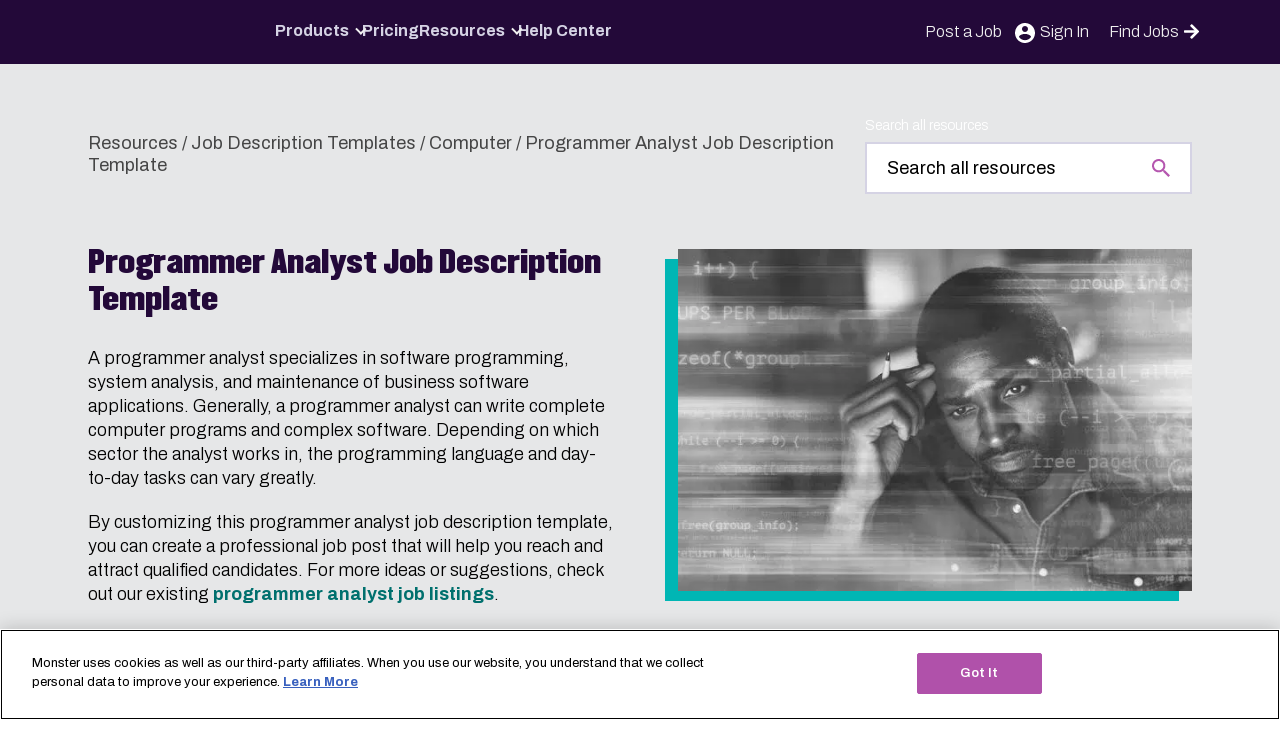

--- FILE ---
content_type: text/html; charset=UTF-8
request_url: https://hiring.monster.com/resources/job-descriptions/computer/programmer-analyst/
body_size: 29661
content:
<!DOCTYPE html><html lang="en"><head><meta charset="UTF-8"><meta name="viewport" content="width=device-width, initial-scale=1"><link rel="profile" href="http://gmpg.org/xfn/11"><link rel="pingback" href="https://hiring.monster.com/xmlrpc.php"><link rel="shortcut icon" href="https://cdn-empmerch.newjobs.com/wp-content/themes/monster-hiring/src/images/favicon.ico" /><link rel="preconnect" href="https://fonts.googleapis.com"><link rel="preconnect" href="https://fonts.gstatic.com" crossorigin><link rel="preload" as="image" href="https://cdn-empmerch.newjobs.com/wp-content/uploads/2012/05/programmer-analyst.jpg" imagesrcset="https://cdn-empmerch.newjobs.com/wp-content/uploads/2012/05/programmer-analyst.jpg 580w, https://cdn-empmerch.newjobs.com/wp-content/uploads/2012/05/programmer-analyst-300x200.jpg 300w, https://cdn-empmerch.newjobs.com/wp-content/uploads/2012/05/programmer-analyst-485x322.jpg 485w, https://cdn-empmerch.newjobs.com/wp-content/uploads/2012/05/programmer-analyst-460x306.jpg 460w" imagesizes="(max-width: 580px) 100vw, 580px" /><meta name='robots' content='index, follow, max-image-preview:large, max-snippet:-1, max-video-preview:-1' /><style>img:is([sizes="auto" i], [sizes^="auto," i]) { contain-intrinsic-size: 3000px 1500px }</style><title>Programmer Analyst Job Description Template | Monster.com</title><link rel="preload" data-rocket-preload as="style" href="https://fonts.googleapis.com/css2?family=Archivo:wght@300;400;600;700&#038;display=swap" /><link rel="stylesheet" href="https://fonts.googleapis.com/css2?family=Archivo:wght@300;400;600;700&#038;display=swap" media="print" onload="this.media='all'" /><noscript><link rel="stylesheet" href="https://fonts.googleapis.com/css2?family=Archivo:wght@300;400;600;700&#038;display=swap" /></noscript><meta name="description" content="Attract quality candidates and hire your next computer software professional with this programmer analyst job description template." /><link rel="canonical" href="https://hiring.monster.com/resources/job-descriptions/computer/programmer-analyst/" /><meta property="og:locale" content="en_US" /><meta property="og:type" content="article" /><meta property="og:title" content="Programmer Analyst Job Description Template" /><meta property="og:description" content="Attract quality candidates and hire your next computer software professional with this programmer analyst job description template." /><meta property="og:url" content="https://hiring.monster.com/resources/job-descriptions/computer/programmer-analyst/" /><meta property="og:site_name" content="Monster.com" /><meta property="article:modified_time" content="2025-05-25T07:26:29+00:00" /><meta property="og:image" content="https://cdn-empmerch.newjobs.com/wp-content/uploads/2012/05/programmer-analyst.jpg" /><meta property="og:image:width" content="580" /><meta property="og:image:height" content="386" /><meta property="og:image:type" content="image/jpeg" /><meta name="twitter:card" content="summary_large_image" /><meta name="twitter:label1" content="Est. reading time" /><meta name="twitter:data1" content="1 minute" /> <script type="application/ld+json" class="yoast-schema-graph">{"@context":"https://schema.org","@graph":[{"@type":"WebPage","@id":"https://hiring.monster.com/resources/job-descriptions/computer/programmer-analyst/","url":"https://hiring.monster.com/resources/job-descriptions/computer/programmer-analyst/","name":"Programmer Analyst Job Description Template | Monster.com","isPartOf":{"@id":"https://hiring.monster.com/#website"},"primaryImageOfPage":{"@id":"https://hiring.monster.com/resources/job-descriptions/computer/programmer-analyst/#primaryimage"},"image":{"@id":"https://hiring.monster.com/resources/job-descriptions/computer/programmer-analyst/#primaryimage"},"thumbnailUrl":"https://cdn-empmerch.newjobs.com/wp-content/uploads/2012/05/programmer-analyst.jpg","datePublished":"2012-05-14T00:00:00+00:00","dateModified":"2025-05-25T07:26:29+00:00","description":"Attract quality candidates and hire your next computer software professional with this programmer analyst job description template.","breadcrumb":{"@id":"https://hiring.monster.com/resources/job-descriptions/computer/programmer-analyst/#breadcrumb"},"inLanguage":"en-US","potentialAction":[{"@type":"ReadAction","target":["https://hiring.monster.com/resources/job-descriptions/computer/programmer-analyst/"]}]},{"@type":"ImageObject","inLanguage":"en-US","@id":"https://hiring.monster.com/resources/job-descriptions/computer/programmer-analyst/#primaryimage","url":"https://cdn-empmerch.newjobs.com/wp-content/uploads/2012/05/programmer-analyst.jpg","contentUrl":"https://cdn-empmerch.newjobs.com/wp-content/uploads/2012/05/programmer-analyst.jpg","width":580,"height":386,"caption":"A programmer analyst concentrating on lines of software code."},{"@type":"BreadcrumbList","@id":"https://hiring.monster.com/resources/job-descriptions/computer/programmer-analyst/#breadcrumb","itemListElement":[{"@type":"ListItem","position":1,"name":"Resources","item":"https://hiring.monster.com/resources/"},{"@type":"ListItem","position":2,"name":"Job Description Templates","item":"https://hiring.monster.com/resources/job-descriptions/"},{"@type":"ListItem","position":3,"name":"Computer","item":"https://hiring.monster.com/resources/job-descriptions/computer/"},{"@type":"ListItem","position":4,"name":"Programmer Analyst Job Description Template"}]},{"@type":"WebSite","@id":"https://hiring.monster.com/#website","url":"https://hiring.monster.com/","name":"Monster.com","description":"","publisher":{"@id":"https://hiring.monster.com/#organization"},"potentialAction":[{"@type":"SearchAction","target":{"@type":"EntryPoint","urlTemplate":"https://hiring.monster.com/?s={search_term_string}"},"query-input":{"@type":"PropertyValueSpecification","valueRequired":true,"valueName":"search_term_string"}}],"inLanguage":"en-US"},{"@type":"Organization","@id":"https://hiring.monster.com/#organization","name":"Monster.com","url":"https://hiring.monster.com/","logo":{"@type":"ImageObject","inLanguage":"en-US","@id":"https://hiring.monster.com/#/schema/logo/image/","url":"https://cdn-empmerch.newjobs.com/wp-content/uploads/2024/06/Negative_SlimLogo_English.svg","contentUrl":"https://cdn-empmerch.newjobs.com/wp-content/uploads/2024/06/Negative_SlimLogo_English.svg","caption":"Monster.com"},"image":{"@id":"https://hiring.monster.com/#/schema/logo/image/"}}]}</script> <link rel='dns-prefetch' href='//empmerch.newjobs.com' /><link rel='dns-prefetch' href='//fonts.gstatic.com' /><link href='https://fonts.gstatic.com' crossorigin rel='preconnect' /><link href='https://cdn.cookielaw.org' crossorigin='anonymous' rel='preconnect' /><link href='https://tagmgr.monster.com' crossorigin='anonymous' rel='preconnect' /><link href='https://api.lab.eu.amplitude.com' crossorigin='anonymous' rel='preconnect' /><link href='https://cdn-empmerch.newjobs.com' crossorigin='anonymous' rel='preconnect' /><link rel="alternate" type="application/rss+xml" title="Monster.com &raquo; Feed" href="https://hiring.monster.com/feed/" /><link rel="alternate" type="application/rss+xml" title="Monster.com &raquo; Comments Feed" href="https://hiring.monster.com/comments/feed/" /><link rel='stylesheet' id='wds-monster-amplitude-analytics-css' href='https://cdn-empmerch.newjobs.com/wp-content/plugins/wds-monster-amplitude-analytics/public/build/index.css?ver=1749132705' type='text/css' media='all' /><style id='wds-monster-amplitude-analytics-inline-css' type='text/css'>.amp-currency.is-pro-plan, .amp-price.is-pro-plan { opacity: 0 !important; }</style><link data-minify="1" rel='stylesheet' id='wd_s-css' href='https://cdn-empmerch.newjobs.com/wp-content/cache/min/1/wp-content/themes/monster-hiring/build/index.css?ver=1762941942' type='text/css' media='all' /> <script type="text/javascript" src="https://cdn-empmerch.newjobs.com/wp-includes/js/dist/dom-ready.min.js?ver=f77871ff7694fffea381" id="wp-dom-ready-js"></script> <script type="text/javascript" id="amplitude-analytics-js-extra">var amplitude_analytics_params = {"api_key":"bc1980b0fd080599d61b4745a914fb88","post":{"ID":6550,"post_author":"5","post_date":"2012-05-14 00:00:00","post_date_gmt":"2012-05-14 00:00:00","post_content":"A programmer analyst specializes in software programming, system analysis, and maintenance of business software applications. Generally, a programmer analyst can write complete computer programs and complex software. Depending on which sector the analyst works in, the programming language and day-to-day tasks can vary greatly.\r\n\r\nBy customizing this programmer analyst job description template, you can create a professional job post that will help you reach and attract qualified candidates. For more ideas or suggestions, check out our existing <a title=\"Programmer Analyst Job Listings | Monster.com\" href=\"https:\/\/www.monster.com\/jobs\/q-it-analyst-jobs\" target=\"_blank\" rel=\"noopener\">programmer analyst job listings<\/a>.","post_title":"Programmer Analyst Job Description Template","post_excerpt":"\t\t\t\tUse this programmer analyst sample job description when you're looking to recruit and hire.\t\t","post_status":"publish","comment_status":"closed","ping_status":"closed","post_password":"","post_name":"programmer-analyst","to_ping":"","pinged":"","post_modified":"2025-05-25 07:26:29","post_modified_gmt":"2025-05-25 07:26:29","post_content_filtered":"","post_parent":0,"guid":"https:\/\/us-en.hiring.monster.com\/2012\/05\/14\/programmer-analyst-job-description\/","menu_order":940,"post_type":"job_description","post_mime_type":"","comment_count":"0","filter":"raw"},"url":"https:\/\/hiring.monster.com\/resources\/job-descriptions\/computer\/programmer-analyst\/","post_author":"Leslie Cope","environment":"Production","post_category":[{"term_id":22,"name":"Job Description Templates","slug":"job-description-templates","term_group":0,"term_taxonomy_id":22,"taxonomy":"category","description":"Job description samples from Monster. Learn to write a job posting with our various job description templates &amp; attract qualified job seekers.","parent":0,"count":0,"filter":"raw","cat_ID":22,"category_count":0,"category_description":"Job description samples from Monster. Learn to write a job posting with our various job description templates &amp; attract qualified job seekers.","cat_name":"Job Description Templates","category_nicename":"job-description-templates","category_parent":0}],"site_language":"en","site_environment":"prod","site_identifier":"hiring.monster.com","site_country":"us"};
var amplitude_experiments_params = {"deployment_key":"client-71YxQRQ2FL4mEd5mDTG4YiQ8Gh3gkZjM"};</script> <script type="text/plain" async src="https://cdn-empmerch.newjobs.com/wp-content/plugins/wds-monster-amplitude-analytics/public/build/index.js?ver=1749132705" id="amplitude-analytics-js" class="optanon-category-2"></script><link rel="https://api.w.org/" href="https://hiring.monster.com/wp-json/" /><link rel="alternate" title="JSON" type="application/json" href="https://hiring.monster.com/wp-json/wp/v2/job_description/6550" /><link rel="EditURI" type="application/rsd+xml" title="RSD" href="https://hiring.monster.com/xmlrpc.php?rsd" /><link rel='shortlink' href='https://hiring.monster.com/?p=6550' /><link rel="alternate" title="oEmbed (JSON)" type="application/json+oembed" href="https://hiring.monster.com/wp-json/oembed/1.0/embed?url=https%3A%2F%2Fhiring.monster.com%2Fresources%2Fjob-descriptions%2Fcomputer%2Fprogrammer-analyst%2F" /><link rel="alternate" title="oEmbed (XML)" type="text/xml+oembed" href="https://hiring.monster.com/wp-json/oembed/1.0/embed?url=https%3A%2F%2Fhiring.monster.com%2Fresources%2Fjob-descriptions%2Fcomputer%2Fprogrammer-analyst%2F&#038;format=xml" /><link rel="preload" href="https://cdn-empmerch.newjobs.com/wp-content/themes/monster-hiring/build/index.js?ver=1750083909" as="script"/>  <script>var prevPageType = sessionStorage.getItem( 'prev_page_type' );
		var prevPageUrl = sessionStorage.getItem( 'prev_page' );

		if ( ! prevPageType ) {
			prevPageType = 'not specified';
		}

		if ( ! prevPageUrl ) {
			prevPageUrl = 'not specified';
		}

		window.eventCategory = 'home';

		window.universal = {
			'property': 'hiring|prod|US|monster.com',
			'settings': 'web|en|2.0.0',
			'user': 'logged out|not specified|not specified|not specified|not specified',
			'organization': 'not specified|not specified',
			'ip':'18.188.128.57',
			'page_type': 'content',
			'prev_page_type': prevPageType,
			'page': 'https:/hiring.monster.com/resources/job-descriptions/computer/programmer-analyst/',
			'prev_page': prevPageUrl,
		}

		window.dataLayer =  [{
			universal: window.universal,
		}];</script> <script defer>(function(w,d,s,l,i){w[l]=w[l]||[];w[l].push({'gtm.start':
		new Date().getTime(),event:'gtm.js'});var f=d.getElementsByTagName(s)[0],
		j=d.createElement(s),dl=l!='dataLayer'?'&l='+l:'';j.async=true;j.src=
		'https://www.googletagmanager.com/gtm.js?id='+i+dl;f.parentNode.insertBefore(j,f);
		})(window,document,'script','dataLayer','GTM-PG7D9DM');

		sessionStorage.setItem( 'prev_page_type', 'content' );
		sessionStorage.setItem( 'prev_page', 'https:/hiring.monster.com/resources/job-descriptions/computer/programmer-analyst/' );</script>  <noscript><style id="rocket-lazyload-nojs-css">.rll-youtube-player, [data-lazy-src]{display:none !important;}</style></noscript><meta name="generator" content="WP Rocket 3.18.3" data-wpr-features="wpr_lazyload_images wpr_lazyload_iframes wpr_minify_css wpr_preload_links wpr_desktop wpr_dns_prefetch" /></head><body class="job_description-template-default single single-job_description postid-6550 wp-custom-logo wp-embed-responsive site-wrapper no-js prod"><div class="page-overlay"></div> <a class="skip-link screen-reader-text" href="#main">Skip to content</a><header class="header track " data-module-id="Header"><div role="navigation" class="main-nav"> <button type="button" tabindex="0" class="off-canvas-open hamburger do-not-track" aria-expanded="false" aria-label="Open Menu"><div></div> </button> <a href="https://hiring.monster.com" class="logo"> <img
 alt="Monster logo"
 src="data:image/svg+xml,%3Csvg%20xmlns='http://www.w3.org/2000/svg'%20viewBox='0%200%20162%2028'%3E%3C/svg%3E"
 width="162"
 height="28" 
 data-lazy-src="https://cdn-empmerch.newjobs.com/wp-content/uploads/2024/06/Negative_SlimLogo_English.svg"	/><noscript><img
 alt="Monster logo"
 src="https://cdn-empmerch.newjobs.com/wp-content/uploads/2024/06/Negative_SlimLogo_English.svg"
 width="162"
 height="28"
 loading="lazy"
 /></noscript> </a><nav class="header-nav-wrapper header-menu-v2-nav"
 data-more-links-selector="header-menu-v2"
 aria-label="Main Navigation"><ul id="menu-2024-header-menu" class="header-menu-v2"><li class=' menu-item menu-item-type-post_type menu-item-object-page menu-item-has-children root-level-menu-item'><a href="https://hiring.monster.com/products/">Products</a><i class="down"></i><div class='sub-menu-wrap'><ul class="sub-menu"><li class=' menu-item menu-item-type-custom menu-item-object-custom menu-item-has-children'><h3 class="submenu-title">Products</h3><ul class="sub-menu"><li class=' menu-item menu-item-type-post_type menu-item-object-page'><a href="https://hiring.monster.com/products/post-a-job/">Post a Job</a></li><li class=' menu-item menu-item-type-post_type menu-item-object-page'><a href="https://hiring.monster.com/products/resume-search/">Resume Search</a></li><li class=' menu-item menu-item-type-post_type menu-item-object-page'><a href="https://hiring.monster.com/solutions/enterprise/">Enterprise</a></li><li class=' menu-item menu-item-type-post_type menu-item-object-page'><a href="https://hiring.monster.com/solutions/staffing/">Staffing</a></li><li class=' menu-item menu-item-type-post_type menu-item-object-page'><a href="https://hiring.monster.com/solutions/recruiting-services/">Recruiting Solutions</a></li><li class=' menu-item menu-item-type-post_type menu-item-object-page'><a href="https://hiring.monster.com/products/employer-branding/">Employer Branding</a></li></ul></li></ul></div></li><li class=' menu-item menu-item-type-post_type menu-item-object-page root-level-menu-item'><a href="https://hiring.monster.com/pricing-3/">Pricing</a></li><li class=' menu-item menu-item-type-post_type menu-item-object-page menu-item-has-children root-level-menu-item'><a href="https://hiring.monster.com/resources/">Resources</a><i class="down"></i><div class='sub-menu-wrap'><ul class="sub-menu"><li class=' menu-item menu-item-type-custom menu-item-object-custom menu-item-has-children'><h3 class="submenu-title">Resources</h3><ul class="sub-menu"><li class=' menu-item menu-item-type-custom menu-item-object-custom'><a href="https://hiring.monster.com/resources/">Employer Resources</a></li><li class=' menu-item menu-item-type-custom menu-item-object-custom'><a href="https://hiring.monster.com/resources/recruiting-strategies/">Recruiting Strategies</a></li><li class=' menu-item menu-item-type-custom menu-item-object-custom'><a href="https://hiring.monster.com/resources/job-descriptions/">Job Description Templates</a></li><li class=' menu-item menu-item-type-custom menu-item-object-custom'><a href="https://hiring.monster.com/resources/workforce-management/">Employee Engagement</a></li><li class=' menu-item menu-item-type-custom menu-item-object-custom'><a href="https://hiring.monster.com/resources/small-business-hiring/">Small Business Hiring</a></li><li class=' menu-item menu-item-type-custom menu-item-object-custom'><a href="https://hiring.monster.com/resources/blog/">Blog</a></li><li class=' menu-item menu-item-type-custom menu-item-object-custom'><a href="https://hiring.monster.com/resources/e-books-and-reports/">E-books & Reports</a></li><li class=' menu-item menu-item-type-custom menu-item-object-custom'><a href="https://hiring.monster.com/resources/webinars/">Recruitment Webinars</a></li></ul></li></ul></div></li><li class=' menu-item menu-item-type-post_type menu-item-object-page root-level-menu-item'><a href="https://hiring.monster.com/help-center/">Help Center</a></li><li class='menu-item-find-jobs menu-item menu-item-type-custom menu-item-object-custom root-level-menu-item'><a href="https://hiring.monster.com">Find Jobs</a></li></ul><div class="overflow-menu relative"> <button class="overflow-menu-toggle"> More <i class="down"></i> </button><ul class="overflow-menu-dropdown"></ul></div></nav><ul id="secondary-header" class="dropdown container secondary-header"><li class="phone-desktop secondary-menu-item"> <a
 href="https://hiring.monster.com/pricing/"
 data-detail="header"
 data-cta="post_a_job"
 > Post a Job </a></li><li class="sign-in secondary-menu-item"> <a href="/choose-your-monster-service/"> <span>Sign In</span> </a></li><li class="phone-desktop cta-button"><a href="https://www.monster.com/">Find Jobs <svg xmlns="http://www.w3.org/2000/svg" viewBox="0 0 448 512"><path d="m190.5 66.9 22.2-22.2c9.4-9.4 24.6-9.4 33.9 0L441 239c9.4 9.4 9.4 24.6 0 33.9L246.6 467.3c-9.4 9.4-24.6 9.4-33.9 0l-22.2-22.2c-9.5-9.5-9.3-25 .4-34.3L311.4 296H24c-13.3 0-24-10.7-24-24v-32c0-13.3 10.7-24 24-24h287.4L190.9 101.2c-9.8-9.3-10-24.8-.4-34.3z"/></svg></a></li></ul></div></header><div class="grey track"><div class="resources-content-page-header inline-search"><div class="container-wide"><div class="breadcrumbs track" role="navigation" aria-label="Breadcrumb"><span><span><a href="https://hiring.monster.com/resources/">Resources</a></span> / <span><a href="https://hiring.monster.com/resources/job-descriptions/">Job Description Templates</a></span> / <span><a href="https://hiring.monster.com/resources/job-descriptions/computer/">Computer</a></span> / <span class="breadcrumb_last" aria-current="page">Programmer Analyst Job Description Template</span></span></div><form
 id="resource-search-form"
 class="resource-search-form"
 role="search"
 method="get"
 action="https://hiring.monster.com/resources/search"> <label for="monster-search-input" class="monster-search-label" tabindex="0">Search all resources</label> <input
 type="search"
 class="monster-search-input lighter"
 id="monster-search-input"
 placeholder="Search all resources"
 value=""
 name="s"
 title="Search"
 aria-label="Search all resources"
 data-ga-tag-event-label="job_description"
 data-ga-tag-event-category="Resources"
 required> <input type="hidden" name="f" value=""></form></div></div><main id="main" class="site-main container"><div class="container-wide"><article id="post-6550" class="editor-content track post-6550 job_description type-job_description status-publish has-post-thumbnail hentry job_category-computer"><div class="intro-with-image"><div class="intro-text text-black"><header class="section-header"><h1>Programmer Analyst Job Description Template</h1></header><div class="intro-image with-box-shadow mobile-only"> <picture class="attachment-large size-large wp-post-image" loading="eager" fetchpriority="high" decoding="async"> <source type="image/webp" srcset="https://cdn-empmerch.newjobs.com/wp-content/uploads/2012/05/programmer-analyst.jpg.webp" sizes="(max-width: 580px) 100vw, 580px"/> <img width="580" height="386" src="https://cdn-empmerch.newjobs.com/wp-content/uploads/2012/05/programmer-analyst.jpg" alt="A programmer analyst concentrating on lines of software code." loading="eager" fetchpriority="high" decoding="async" srcset="https://cdn-empmerch.newjobs.com/wp-content/uploads/2012/05/programmer-analyst.jpg 580w, https://cdn-empmerch.newjobs.com/wp-content/uploads/2012/05/programmer-analyst-300x200.jpg 300w, https://cdn-empmerch.newjobs.com/wp-content/uploads/2012/05/programmer-analyst-485x322.jpg 485w, https://cdn-empmerch.newjobs.com/wp-content/uploads/2012/05/programmer-analyst-460x306.jpg 460w" sizes="(max-width: 580px) 100vw, 580px"/> </picture></div><p>A programmer analyst specializes in software programming, system analysis, and maintenance of business software applications. Generally, a programmer analyst can write complete computer programs and complex software. Depending on which sector the analyst works in, the programming language and day-to-day tasks can vary greatly.</p><p>By customizing this programmer analyst job description template, you can create a professional job post that will help you reach and attract qualified candidates. For more ideas or suggestions, check out our existing <a title="Programmer Analyst Job Listings | Monster.com" href="https://www.monster.com/jobs/q-it-analyst-jobs" target="_blank" rel="noopener">programmer analyst job listings</a>.</p></div><div class="intro-image with-box-shadow desktop-only self-center"> <picture class="attachment-large size-large wp-post-image" loading="eager" fetchpriority="high" decoding="async"> <source type="image/webp" srcset="https://cdn-empmerch.newjobs.com/wp-content/uploads/2012/05/programmer-analyst.jpg.webp" sizes="(max-width: 580px) 100vw, 580px"/> <img width="580" height="386" src="https://cdn-empmerch.newjobs.com/wp-content/uploads/2012/05/programmer-analyst.jpg" alt="A programmer analyst concentrating on lines of software code." loading="eager" fetchpriority="high" decoding="async" srcset="https://cdn-empmerch.newjobs.com/wp-content/uploads/2012/05/programmer-analyst.jpg 580w, https://cdn-empmerch.newjobs.com/wp-content/uploads/2012/05/programmer-analyst-300x200.jpg 300w, https://cdn-empmerch.newjobs.com/wp-content/uploads/2012/05/programmer-analyst-485x322.jpg 485w, https://cdn-empmerch.newjobs.com/wp-content/uploads/2012/05/programmer-analyst-460x306.jpg 460w" sizes="(max-width: 580px) 100vw, 580px"/> </picture></div></div></article></div><div class="job-description-template"><div class="container-wide"><div class="resource-content"><div class="col-span-3"><div class="liveRegionClipboard screen-reader-text" aria-live="polite"></div> <button type="button"
 class="copy-to-clipboard"
 data-copy-target-id="job-description-template-text"
 data-tooltip-text="Job Description Template Copied"
 data-tooltip-position="top"> <svg
 height="24" width="24"		class="icon icon-copy"
 aria-hidden="true"		role="img"><title id="title-copy-the-job-description-template-67900">Copy the Job Description Template</title> <use xlink:href="#icon-copy"></use> </svg> Copy the Job Description Template </button></div><div class="two-column-desktop"><article id="job-description-template-text" class="jdt-text editor-content"><h2 style="text-align: center"><strong>Programmer Analyst</strong></h2><p><strong>[Intro Paragraph]</strong> Use the introductory paragraph of your programmer analyst job description to describe your company, the work environment, and the open position to interested readers. The objective is to attract candidates and inspire them to want to work for your company. Be sure to mention the programming language your company uses, so candidates will know whether they&#8217;ll be a good match for the position.</p><p><strong>Programmer Analyst Job Responsibilities:</strong> The programmer analyst has many responsibilities, all focusing on software development and system analysis. Include a detailed list of the day-to-day activities in your programmer analyst job description so the new hire will know what to expect. You could include:</p><ul><li>Installs troubleshoot systems.</li><li>Develops and maintains applications and databases by evaluating client needs, analyzing requirements, and developing software systems.</li><li>Identifies requirements by establishing personal rapport with potential and actual clients.</li><li>Programs the computer by encoding and adding project requirements in computer language.</li><li>Maintains the company website.</li><li>Confirms program operation by conducting tests.</li><li>Arranges project requirements in programming sequence by analyzing requirements.</li><li>Provides custom reports using database and report-writing tools.</li><li>Responds to IT-related issues and provides support where necessary.</li><li>Maintains professional and technical knowledge by attending educational workshops.</li><li>Keeps equipment operational by calling for repairs and following manufacturer&#8217;s instructions.</li><li>Protects the company by keeping information confidential.</li></ul><p><strong>[Work Hours and Benefits]</strong> The work schedule of the programmer analyst can be very flexible. They often work as contractors so they can construct and coordinate the workload themselves; mention whether this is the case for your position. Also, clarify whether the new hire is expected to work in the office or has the option to work remotely.</p><p>Next, you should highlight the benefits that appeal to the programmer analyst, like a professional development/education reimbursement, health insurance coverage, or retirement plan.</p><p><strong>Programmer Analyst Qualifications and Skills</strong></p><ul><li>Ability to plan and direct complex technical projects</li><li>Experience with network protocols, computer hardware, and software</li><li>Excellent knowledge of data backup, recovery, security, integrity, and SQL</li><li>Strong written and verbal communication skills</li><li>Great attention to detail</li></ul><p><strong>Education and Experience Requirements</strong></p><ul><li>A bachelor&#8217;s degree in computer science or a closely related field</li><li>A minimum of [number] years of experience that is directly related to the responsibilities</li><li>CompTIA A+ Certification is a bonus</li></ul><p><strong>[Call to Action]</strong> An effective programmer analyst job description includes a call to action that encourages talented candidates to apply to your position and tells them how to do so. The easiest way is to provide a link to the hiring website or an email address where candidates can send their resume and cover letter. Mention the hiring process as well since it&#8217;s common for programmer candidates to go through a few rounds of coding challenges.</p></article><div class="liveRegionClipboard screen-reader-text" aria-live="polite"></div> <button type="button"
 class="copy-to-clipboard"
 data-copy-target-id="job-description-template-text"
 data-tooltip-text="Job Description Template Copied"
 data-tooltip-position="top"> <svg
 height="24" width="24"		class="icon icon-copy"
 aria-hidden="true"		role="img"><title id="title-copy-the-job-description-template-1188">Copy the Job Description Template</title> <use xlink:href="#icon-copy"></use> </svg> Copy the Job Description Template </button><div class="additional-content editor-content"><h2><strong>Ready to Post Your Programmer Analyst Job Description?</strong></h2><p>Boost your hiring process with a <a href="https://hiring.monster.com/pricing/" target="_blank" rel="noopener">Monster+ account!</a> Post a new job on our extensive platform to connect with top talent. Reached relevant candidates fast, so you can focus on selecting the best fit for your team. Go ahead, start hiring through Monster today.</p></div><aside class="related-articles my-72"><h2 class="text-heading-h4-large font-bold">Related Content</h2><ul><li class="ml-0 pl-0 pb-5"><a href="https://hiring.monster.com/resources/job-descriptions/computer/iot-engineer-job-description-template/">IoT Engineer Job Description Template</a></li><li class="ml-0 pl-0 pb-5"><a href="https://hiring.monster.com/resources/job-descriptions/computer/network-administrator/">Network Administrator Job Description Template</a></li><li class="ml-0 pl-0 pb-5"><a href="https://hiring.monster.com/resources/job-descriptions/computer/front-end-developer/">Front End Developer Job Description Template</a></li><li class="ml-0 pl-0 pb-5"><a href="https://hiring.monster.com/resources/job-descriptions/computer/systems-programmer/">Systems Programmer Job Description Template</a></li><li class="ml-0 pl-0 pb-5"><a href="https://hiring.monster.com/resources/job-descriptions/computer/computer-operator/">Computer Operator Job Description Template</a></li></ul></aside></div><div class="sidebar"><div class="employer-resources-sidebar"><aside class="widget widget_custom_cta_widget"><div class="hidden tablet-landscape:block"><header class="section-header"><h2 class="widget-title"> Ready to get started?</h2></header><p class="mb-16">Monster makes it easy to post a job and get seen by great candidates.</p> <a href="https://hiring.monster.com/pricing/?intcid=emp_graphiccta_article_pricing" target="_self" class="button button-teal" > Get started </a></div></aside></div></div></div></div></div><section class="employer-resources-footer track"><aside class="widget widget_post_job_cta_widget"><header class="section-header"><h2 class="widget-title">Ready to post a job?</h2></header> <a href="https://hiring.monster.com/pricing/?intcid=emp_graphiccta_article_pricing" target="_self" class="button button-teal" data-cta="post_a_job"> Get started today. </a></aside></section></main></div><footer role="contentinfo" class="site-footer bg-greyScale-dark text-greyScale-light track" data-module-id="Footer"><div class="footer-container text-greyScale-light grid gap-8"><div class="site-switcher mb-30"><div class="custom-select" data-select> <button type="button"
 class="custom-select-trigger"
 aria-haspopup="listbox"
 aria-expanded="false"
 aria-label="Select your region"
 data-select-trigger> <span class="custom-select-value"> <img src="data:image/svg+xml,%3Csvg%20xmlns='http://www.w3.org/2000/svg'%20viewBox='0%200%2020%2015'%3E%3C/svg%3E"
 alt="Flag of United States (English)"
 class="custom-select-flag"
 width="20"
 height="15" data-lazy-src="https://cdn-empmerch.newjobs.com/wp-content/themes/monster-hiring/src/images/flags/us.svg"><noscript><img src="https://cdn-empmerch.newjobs.com/wp-content/themes/monster-hiring/src/images/flags/us.svg"
 alt="Flag of United States (English)"
 class="custom-select-flag"
 width="20"
 height="15"></noscript> <span class="custom-select-text">United States (English)</span> </span> <svg class="custom-select-arrow" width="10" height="6" viewBox="0 0 10 6" fill="none" xmlns="http://www.w3.org/2000/svg" aria-hidden="true"> <path d="M1 1L5 5L9 1" stroke="currentColor" stroke-width="2" stroke-linecap="round" stroke-linejoin="round"/> </svg> </button><ul class="custom-select-dropdown"
 role="listbox"
 aria-label="Available regions"
 data-select-dropdown><li class="custom-select-option"
 role="option"
 tabindex="0"
 aria-selected="false"
 data-url="https://www.monster.be/en/employer/"> <img src="data:image/svg+xml,%3Csvg%20xmlns='http://www.w3.org/2000/svg'%20viewBox='0%200%2020%2015'%3E%3C/svg%3E"
 alt="Flag of Belgium (English)"
 class="custom-select-flag"
 width="20"
 height="15" data-lazy-src="https://cdn-empmerch.newjobs.com/wp-content/themes/monster-hiring/src/images/flags/be.svg"><noscript><img src="https://cdn-empmerch.newjobs.com/wp-content/themes/monster-hiring/src/images/flags/be.svg"
 alt="Flag of Belgium (English)"
 class="custom-select-flag"
 width="20"
 height="15"></noscript> <span class="custom-select-text">Belgium (English)</span></li><li class="custom-select-option"
 role="option"
 tabindex="0"
 aria-selected="false"
 data-url="https://www.monster.be/fr/recruter/"> <img src="data:image/svg+xml,%3Csvg%20xmlns='http://www.w3.org/2000/svg'%20viewBox='0%200%2020%2015'%3E%3C/svg%3E"
 alt="Flag of Belgique (Français)"
 class="custom-select-flag"
 width="20"
 height="15" data-lazy-src="https://cdn-empmerch.newjobs.com/wp-content/themes/monster-hiring/src/images/flags/be.svg"><noscript><img src="https://cdn-empmerch.newjobs.com/wp-content/themes/monster-hiring/src/images/flags/be.svg"
 alt="Flag of Belgique (Français)"
 class="custom-select-flag"
 width="20"
 height="15"></noscript> <span class="custom-select-text">Belgique (Français)</span></li><li class="custom-select-option"
 role="option"
 tabindex="0"
 aria-selected="false"
 data-url="https://www.monster.be/nl/werkgever/"> <img src="data:image/svg+xml,%3Csvg%20xmlns='http://www.w3.org/2000/svg'%20viewBox='0%200%2020%2015'%3E%3C/svg%3E"
 alt="Flag of België (Nederlands)"
 class="custom-select-flag"
 width="20"
 height="15" data-lazy-src="https://cdn-empmerch.newjobs.com/wp-content/themes/monster-hiring/src/images/flags/be.svg"><noscript><img src="https://cdn-empmerch.newjobs.com/wp-content/themes/monster-hiring/src/images/flags/be.svg"
 alt="Flag of België (Nederlands)"
 class="custom-select-flag"
 width="20"
 height="15"></noscript> <span class="custom-select-text">België (Nederlands)</span></li><li class="custom-select-option"
 role="option"
 tabindex="0"
 aria-selected="false"
 data-url="https://hiring.monster.ca/"> <img src="data:image/svg+xml,%3Csvg%20xmlns='http://www.w3.org/2000/svg'%20viewBox='0%200%2020%2015'%3E%3C/svg%3E"
 alt="Flag of Canada (English)"
 class="custom-select-flag"
 width="20"
 height="15" data-lazy-src="https://cdn-empmerch.newjobs.com/wp-content/themes/monster-hiring/src/images/flags/ca.svg"><noscript><img src="https://cdn-empmerch.newjobs.com/wp-content/themes/monster-hiring/src/images/flags/ca.svg"
 alt="Flag of Canada (English)"
 class="custom-select-flag"
 width="20"
 height="15"></noscript> <span class="custom-select-text">Canada (English)</span></li><li class="custom-select-option"
 role="option"
 tabindex="0"
 aria-selected="false"
 data-url="https://recruter.monster.ca/"> <img src="data:image/svg+xml,%3Csvg%20xmlns='http://www.w3.org/2000/svg'%20viewBox='0%200%2020%2015'%3E%3C/svg%3E"
 alt="Flag of Canada (Français)"
 class="custom-select-flag"
 width="20"
 height="15" data-lazy-src="https://cdn-empmerch.newjobs.com/wp-content/themes/monster-hiring/src/images/flags/ca.svg"><noscript><img src="https://cdn-empmerch.newjobs.com/wp-content/themes/monster-hiring/src/images/flags/ca.svg"
 alt="Flag of Canada (Français)"
 class="custom-select-flag"
 width="20"
 height="15"></noscript> <span class="custom-select-text">Canada (Français)</span></li><li class="custom-select-option"
 role="option"
 tabindex="0"
 aria-selected="false"
 data-url="https://www.monster.de/mitarbeiter-finden/"> <img src="data:image/svg+xml,%3Csvg%20xmlns='http://www.w3.org/2000/svg'%20viewBox='0%200%2020%2015'%3E%3C/svg%3E"
 alt="Flag of Deutschland (Deutsch)"
 class="custom-select-flag"
 width="20"
 height="15" data-lazy-src="https://cdn-empmerch.newjobs.com/wp-content/themes/monster-hiring/src/images/flags/de.svg"><noscript><img src="https://cdn-empmerch.newjobs.com/wp-content/themes/monster-hiring/src/images/flags/de.svg"
 alt="Flag of Deutschland (Deutsch)"
 class="custom-select-flag"
 width="20"
 height="15"></noscript> <span class="custom-select-text">Deutschland (Deutsch)</span></li><li class="custom-select-option"
 role="option"
 tabindex="0"
 aria-selected="false"
 data-url="https://www.monster.es/buscar-candidatos/"> <img src="data:image/svg+xml,%3Csvg%20xmlns='http://www.w3.org/2000/svg'%20viewBox='0%200%2020%2015'%3E%3C/svg%3E"
 alt="Flag of ‎España (‎Español)"
 class="custom-select-flag"
 width="20"
 height="15" data-lazy-src="https://cdn-empmerch.newjobs.com/wp-content/themes/monster-hiring/src/images/flags/es.svg"><noscript><img src="https://cdn-empmerch.newjobs.com/wp-content/themes/monster-hiring/src/images/flags/es.svg"
 alt="Flag of ‎España (‎Español)"
 class="custom-select-flag"
 width="20"
 height="15"></noscript> <span class="custom-select-text">‎España (‎Español)</span></li><li class="custom-select-option"
 role="option"
 tabindex="0"
 aria-selected="false"
 data-url="https://www.monster.fr/recruter/"> <img src="data:image/svg+xml,%3Csvg%20xmlns='http://www.w3.org/2000/svg'%20viewBox='0%200%2020%2015'%3E%3C/svg%3E"
 alt="Flag of France (Français)"
 class="custom-select-flag"
 width="20"
 height="15" data-lazy-src="https://cdn-empmerch.newjobs.com/wp-content/themes/monster-hiring/src/images/flags/fr.svg"><noscript><img src="https://cdn-empmerch.newjobs.com/wp-content/themes/monster-hiring/src/images/flags/fr.svg"
 alt="Flag of France (Français)"
 class="custom-select-flag"
 width="20"
 height="15"></noscript> <span class="custom-select-text">France (Français)</span></li><li class="custom-select-option"
 role="option"
 tabindex="0"
 aria-selected="false"
 data-url="https://www.monster.ie/advertise-a-job/"> <img src="data:image/svg+xml,%3Csvg%20xmlns='http://www.w3.org/2000/svg'%20viewBox='0%200%2020%2015'%3E%3C/svg%3E"
 alt="Flag of Ireland (English)"
 class="custom-select-flag"
 width="20"
 height="15" data-lazy-src="https://cdn-empmerch.newjobs.com/wp-content/themes/monster-hiring/src/images/flags/ie.svg"><noscript><img src="https://cdn-empmerch.newjobs.com/wp-content/themes/monster-hiring/src/images/flags/ie.svg"
 alt="Flag of Ireland (English)"
 class="custom-select-flag"
 width="20"
 height="15"></noscript> <span class="custom-select-text">Ireland (English)</span></li><li class="custom-select-option"
 role="option"
 tabindex="0"
 aria-selected="false"
 data-url="https://www.monster.it/ricerca-personale/"> <img src="data:image/svg+xml,%3Csvg%20xmlns='http://www.w3.org/2000/svg'%20viewBox='0%200%2020%2015'%3E%3C/svg%3E"
 alt="Flag of Italia (Italiano)"
 class="custom-select-flag"
 width="20"
 height="15" data-lazy-src="https://cdn-empmerch.newjobs.com/wp-content/themes/monster-hiring/src/images/flags/it.svg"><noscript><img src="https://cdn-empmerch.newjobs.com/wp-content/themes/monster-hiring/src/images/flags/it.svg"
 alt="Flag of Italia (Italiano)"
 class="custom-select-flag"
 width="20"
 height="15"></noscript> <span class="custom-select-text">Italia (Italiano)</span></li><li class="custom-select-option"
 role="option"
 tabindex="0"
 aria-selected="false"
 data-url="https://www.monster.lu/de/mitarbeiter-finden/"> <img src="data:image/svg+xml,%3Csvg%20xmlns='http://www.w3.org/2000/svg'%20viewBox='0%200%2020%2015'%3E%3C/svg%3E"
 alt="Flag of Luxembourg (Deutsch)"
 class="custom-select-flag"
 width="20"
 height="15" data-lazy-src="https://cdn-empmerch.newjobs.com/wp-content/themes/monster-hiring/src/images/flags/lu.svg"><noscript><img src="https://cdn-empmerch.newjobs.com/wp-content/themes/monster-hiring/src/images/flags/lu.svg"
 alt="Flag of Luxembourg (Deutsch)"
 class="custom-select-flag"
 width="20"
 height="15"></noscript> <span class="custom-select-text">Luxembourg (Deutsch)</span></li><li class="custom-select-option"
 role="option"
 tabindex="0"
 aria-selected="false"
 data-url="https://www.monster.lu/en/employer/"> <img src="data:image/svg+xml,%3Csvg%20xmlns='http://www.w3.org/2000/svg'%20viewBox='0%200%2020%2015'%3E%3C/svg%3E"
 alt="Flag of Luxembourg (English)"
 class="custom-select-flag"
 width="20"
 height="15" data-lazy-src="https://cdn-empmerch.newjobs.com/wp-content/themes/monster-hiring/src/images/flags/lu.svg"><noscript><img src="https://cdn-empmerch.newjobs.com/wp-content/themes/monster-hiring/src/images/flags/lu.svg"
 alt="Flag of Luxembourg (English)"
 class="custom-select-flag"
 width="20"
 height="15"></noscript> <span class="custom-select-text">Luxembourg (English)</span></li><li class="custom-select-option"
 role="option"
 tabindex="0"
 aria-selected="false"
 data-url="https://www.monster.lu/fr/recruter/"> <img src="data:image/svg+xml,%3Csvg%20xmlns='http://www.w3.org/2000/svg'%20viewBox='0%200%2020%2015'%3E%3C/svg%3E"
 alt="Flag of Luxembourg (Français)"
 class="custom-select-flag"
 width="20"
 height="15" data-lazy-src="https://cdn-empmerch.newjobs.com/wp-content/themes/monster-hiring/src/images/flags/lu.svg"><noscript><img src="https://cdn-empmerch.newjobs.com/wp-content/themes/monster-hiring/src/images/flags/lu.svg"
 alt="Flag of Luxembourg (Français)"
 class="custom-select-flag"
 width="20"
 height="15"></noscript> <span class="custom-select-text">Luxembourg (Français)</span></li><li class="custom-select-option"
 role="option"
 tabindex="0"
 aria-selected="false"
 data-url="https://www.monsterboard.nl/werkgever/"> <img src="data:image/svg+xml,%3Csvg%20xmlns='http://www.w3.org/2000/svg'%20viewBox='0%200%2020%2015'%3E%3C/svg%3E"
 alt="Flag of Nederland (Nederlands)"
 class="custom-select-flag"
 width="20"
 height="15" data-lazy-src="https://cdn-empmerch.newjobs.com/wp-content/themes/monster-hiring/src/images/flags/nl.svg"><noscript><img src="https://cdn-empmerch.newjobs.com/wp-content/themes/monster-hiring/src/images/flags/nl.svg"
 alt="Flag of Nederland (Nederlands)"
 class="custom-select-flag"
 width="20"
 height="15"></noscript> <span class="custom-select-text">Nederland (Nederlands)</span></li><li class="custom-select-option"
 role="option"
 tabindex="0"
 aria-selected="false"
 data-url="https://www.monster.at/mitarbeiter-finden/"> <img src="data:image/svg+xml,%3Csvg%20xmlns='http://www.w3.org/2000/svg'%20viewBox='0%200%2020%2015'%3E%3C/svg%3E"
 alt="Flag of Österreich (Deutsch)"
 class="custom-select-flag"
 width="20"
 height="15" data-lazy-src="https://cdn-empmerch.newjobs.com/wp-content/themes/monster-hiring/src/images/flags/at.svg"><noscript><img src="https://cdn-empmerch.newjobs.com/wp-content/themes/monster-hiring/src/images/flags/at.svg"
 alt="Flag of Österreich (Deutsch)"
 class="custom-select-flag"
 width="20"
 height="15"></noscript> <span class="custom-select-text">Österreich (Deutsch)</span></li><li class="custom-select-option"
 role="option"
 tabindex="0"
 aria-selected="false"
 data-url="https://www.monster.ch/de/mitarbeiter-finden/"> <img src="data:image/svg+xml,%3Csvg%20xmlns='http://www.w3.org/2000/svg'%20viewBox='0%200%2020%2015'%3E%3C/svg%3E"
 alt="Flag of Schweiz (Deutsch)"
 class="custom-select-flag"
 width="20"
 height="15" data-lazy-src="https://cdn-empmerch.newjobs.com/wp-content/themes/monster-hiring/src/images/flags/ch.svg"><noscript><img src="https://cdn-empmerch.newjobs.com/wp-content/themes/monster-hiring/src/images/flags/ch.svg"
 alt="Flag of Schweiz (Deutsch)"
 class="custom-select-flag"
 width="20"
 height="15"></noscript> <span class="custom-select-text">Schweiz (Deutsch)</span></li><li class="custom-select-option"
 role="option"
 tabindex="0"
 aria-selected="false"
 data-url="https://www.monster.ch/fr/recruter/"> <img src="data:image/svg+xml,%3Csvg%20xmlns='http://www.w3.org/2000/svg'%20viewBox='0%200%2020%2015'%3E%3C/svg%3E"
 alt="Flag of Suisse (Français)"
 class="custom-select-flag"
 width="20"
 height="15" data-lazy-src="https://cdn-empmerch.newjobs.com/wp-content/themes/monster-hiring/src/images/flags/ch.svg"><noscript><img src="https://cdn-empmerch.newjobs.com/wp-content/themes/monster-hiring/src/images/flags/ch.svg"
 alt="Flag of Suisse (Français)"
 class="custom-select-flag"
 width="20"
 height="15"></noscript> <span class="custom-select-text">Suisse (Français)</span></li><li class="custom-select-option"
 role="option"
 tabindex="0"
 aria-selected="false"
 data-url="https://www.monster.se/rekrytering/"> <img src="data:image/svg+xml,%3Csvg%20xmlns='http://www.w3.org/2000/svg'%20viewBox='0%200%2020%2015'%3E%3C/svg%3E"
 alt="Flag of Sverige (Svenska)"
 class="custom-select-flag"
 width="20"
 height="15" data-lazy-src="https://cdn-empmerch.newjobs.com/wp-content/themes/monster-hiring/src/images/flags/se.svg"><noscript><img src="https://cdn-empmerch.newjobs.com/wp-content/themes/monster-hiring/src/images/flags/se.svg"
 alt="Flag of Sverige (Svenska)"
 class="custom-select-flag"
 width="20"
 height="15"></noscript> <span class="custom-select-text">Sverige (Svenska)</span></li><li class="custom-select-option"
 role="option"
 tabindex="0"
 aria-selected="false"
 data-url="https://www.monster.co.uk/advertise-a-job/"> <img src="data:image/svg+xml,%3Csvg%20xmlns='http://www.w3.org/2000/svg'%20viewBox='0%200%2020%2015'%3E%3C/svg%3E"
 alt="Flag of United Kingdom (English)"
 class="custom-select-flag"
 width="20"
 height="15" data-lazy-src="https://cdn-empmerch.newjobs.com/wp-content/themes/monster-hiring/src/images/flags/gb.svg"><noscript><img src="https://cdn-empmerch.newjobs.com/wp-content/themes/monster-hiring/src/images/flags/gb.svg"
 alt="Flag of United Kingdom (English)"
 class="custom-select-flag"
 width="20"
 height="15"></noscript> <span class="custom-select-text">United Kingdom (English)</span></li></ul></div></div><div class="footer-module"><nav id="footer-column-1" class="footer-navigation" aria-label="Footer Navigation"><ul id="footer-menu-1" class="menu container"><li id="menu-item-457" class="menu-item menu-item-type-custom menu-item-object-custom menu-item-457"><a>For Job Seekers</a></li><li id="menu-item-460" class="menu-item menu-item-type-custom menu-item-object-custom menu-item-460"><a href="https://www.monster.com/jobs">Browse Jobs</a></li><li id="menu-item-458" class="menu-item menu-item-type-custom menu-item-object-custom menu-item-458"><a>For Employers</a></li><li id="menu-item-67732" class="menu-item menu-item-type-post_type menu-item-object-page menu-item-67732"><a href="https://hiring.monster.com/pricing-3/">Post a Job</a></li><li id="menu-item-69424" class="menu-item menu-item-type-post_type menu-item-object-page menu-item-69424"><a href="https://hiring.monster.com/products/resume-search/">Resume Search</a></li><li id="menu-item-649" class="menu-item menu-item-type-post_type menu-item-object-page menu-item-649"><a href="https://hiring.monster.com/products/employer-branding/">Employer Branding</a></li><li id="menu-item-651" class="menu-item menu-item-type-post_type menu-item-object-page menu-item-651"><a href="https://hiring.monster.com/solutions/recruiting-services/">Recruiting Services</a></li><li id="menu-item-89371" class="menu-item menu-item-type-post_type menu-item-object-page menu-item-89371"><a href="https://hiring.monster.com/solutions/enterprise/">Enterprise</a></li><li id="menu-item-652" class="menu-item menu-item-type-post_type menu-item-object-page menu-item-652"><a href="https://hiring.monster.com/solutions/staffing/">Staffing</a></li></ul></nav></div><div class="footer-module"><nav id="footer-column-2" class="footer-navigation" aria-label="Footer Navigation"><ul id="footer-menu-2" class="menu container"><li id="menu-item-79311" class="menu-item menu-item-type-custom menu-item-object-custom menu-item-79311"><a>About Us</a></li><li id="menu-item-79312" class="menu-item menu-item-type-custom menu-item-object-custom menu-item-79312"><a href="https://www.monster.com/about">About Monster</a></li><li id="menu-item-79313" class="menu-item menu-item-type-custom menu-item-object-custom menu-item-79313"><a href="https://careers.monster.com/en">Work for Monster</a></li><li id="menu-item-79314" class="menu-item menu-item-type-custom menu-item-object-custom menu-item-79314"><a href="https://hiring.monster.com/solutions/talent-management/partner-with-monster/">Partner with Us</a></li><li id="menu-item-79315" class="menu-item menu-item-type-custom menu-item-object-custom menu-item-79315"><a href="https://www.monster.com/geo/siteselection">Monster International</a></li><li id="menu-item-cookie-settings" class="menu-item menu-item-type-custom menu-item-object-custom menu-item-cookie"><a href="#" onClick="OneTrust.ToggleInfoDisplay();">Your Privacy Choices <img class="inline-block" src="data:image/svg+xml,%3Csvg%20xmlns='http://www.w3.org/2000/svg'%20viewBox='0%200%20123%2059'%3E%3C/svg%3E" alt="" width="123" height="59" style="max-height: 18px; width: auto;" data-lazy-src="https://cdn-empmerch.newjobs.com/wp-content/themes/monster-hiring/build/images/privacy-choices-icon.png"><noscript><img class="inline-block" src="https://cdn-empmerch.newjobs.com/wp-content/themes/monster-hiring/build/images/privacy-choices-icon.png" alt="" width="123" height="59" style="max-height: 18px; width: auto;"></noscript></a></li></ul></nav></div><div class="footer-module"><nav id="footer-column-3" class="footer-navigation" aria-label="Footer Navigation"><div class="menu-footer-column-3-container"><ul id="menu-footer-column-3" class="menu"><li id="menu-item-472" class="menu-item menu-item-type-custom menu-item-object-custom menu-item-has-children menu-item-472"><a>Employer Resources</a><ul class="sub-menu"><li id="menu-item-474" class="menu-item menu-item-type-custom menu-item-object-custom menu-item-474"><a href="https://hiring.monster.com/resources/">Resource Center</a></li><li id="menu-item-475" class="menu-item menu-item-type-custom menu-item-object-custom menu-item-475"><a href="/resources/job-descriptions/">Job Description Templates</a></li><li id="menu-item-476" class="menu-item menu-item-type-custom menu-item-object-custom menu-item-476"><a href="/resources/recruiting-strategies/">Recruiting Strategies</a></li><li id="menu-item-477" class="menu-item menu-item-type-custom menu-item-object-custom menu-item-477"><a href="/resources/workforce-management/">Workforce Management</a></li><li id="menu-item-479" class="menu-item menu-item-type-custom menu-item-object-custom menu-item-479"><a href="/resources/small-business-hiring/">Small Business Hiring</a></li><li id="menu-item-480" class="menu-item menu-item-type-custom menu-item-object-custom menu-item-480"><a href="https://hiring.monster.com/resources/blog/">Blog</a></li></ul></li></ul></div></nav></div><div class="footer-module"><nav id="footer-column-4" class="footer-navigation" aria-label="Footer Navigation"><div class="menu-footer-column-4-container"><ul id="menu-footer-column-4" class="menu"><li id="menu-item-78828" class="menu-item menu-item-type-custom menu-item-object-custom menu-item-has-children menu-item-78828"><a href="https://hiring.monster.com/help-center/">Helpful Resources</a><ul class="sub-menu"><li id="menu-item-78829" class="menu-item menu-item-type-custom menu-item-object-custom menu-item-78829"><a href="https://hiring.monster.com/help-center/">Help</a></li><li id="menu-item-78830" class="menu-item menu-item-type-custom menu-item-object-custom menu-item-78830"><a href="https://www.monster.com/inside/terms-of-use">Terms of Use</a></li><li id="menu-item-78831" class="menu-item menu-item-type-custom menu-item-object-custom menu-item-78831"><a href="https://www.monster.com/inside/privacy">Privacy Center</a></li><li id="menu-item-78832" class="menu-item menu-item-type-custom menu-item-object-custom menu-item-78832"><a href="https://www.monster.com/inside/security-center">Security Center</a></li><li id="menu-item-78833" class="menu-item menu-item-type-custom menu-item-object-custom menu-item-78833"><a href="https://hiring.monster.com/employer-resources/workforce-management/employee-benefits-management/ofccp/">OFCCP Information</a></li><li id="menu-item-78834" class="menu-item menu-item-type-custom menu-item-object-custom menu-item-78834"><a href="https://hiring.monster.com/#">Your Privacy Choices</a></li></ul></li></ul></div></nav><nav id="footer-column-social" class="social-menu w-full" aria-label="Footer Navigation"><ul class="menu flex flex-wrap mx-0 mt-30 mb-30 p-0 text-left tablet-landscape-minus-1-max:items-center tablet-landscape-minus-1-max:justify-evenly tablet-landscape-minus-1-max:my-30 tablet-landscape-minus-1-max:text-center container"><li class="social-icon"><a target="_blank"href="https://www.facebook.com/monster"><img src="data:image/svg+xml,%3Csvg%20xmlns='http://www.w3.org/2000/svg'%20viewBox='0%200%2035%2035'%3E%3C/svg%3E" width="35" height="35" alt="Monster Hiring - Facebook" data-lazy-src="https://cdn-empmerch.newjobs.com/wp-content/themes/monster-hiring/src/images/icons/facebook-circle.svg" /><noscript><img src="https://cdn-empmerch.newjobs.com/wp-content/themes/monster-hiring/src/images/icons/facebook-circle.svg" width="35" height="35" alt="Monster Hiring - Facebook" loading="lazy" /></noscript></a></li><li class="social-icon"><a target="_blank"href="https://twitter.com/Monster"><img src="data:image/svg+xml,%3Csvg%20xmlns='http://www.w3.org/2000/svg'%20viewBox='0%200%2035%2035'%3E%3C/svg%3E" width="35" height="35" alt="Monster Hiring - Twitter" data-lazy-src="https://cdn-empmerch.newjobs.com/wp-content/themes/monster-hiring/src/images/icons/twitter-circle.svg" /><noscript><img src="https://cdn-empmerch.newjobs.com/wp-content/themes/monster-hiring/src/images/icons/twitter-circle.svg" width="35" height="35" alt="Monster Hiring - Twitter" loading="lazy" /></noscript></a></li><li class="social-icon"><a target="_blank"href="https://www.instagram.com/monster/"><img src="data:image/svg+xml,%3Csvg%20xmlns='http://www.w3.org/2000/svg'%20viewBox='0%200%2035%2035'%3E%3C/svg%3E" width="35" height="35" alt="Monster Hiring - Instagram" data-lazy-src="https://cdn-empmerch.newjobs.com/wp-content/themes/monster-hiring/src/images/icons/instagram-circle.svg" /><noscript><img src="https://cdn-empmerch.newjobs.com/wp-content/themes/monster-hiring/src/images/icons/instagram-circle.svg" width="35" height="35" alt="Monster Hiring - Instagram" loading="lazy" /></noscript></a></li><li class="social-icon"><a target="_blank"href="https://www.youtube.com/monster"><img src="data:image/svg+xml,%3Csvg%20xmlns='http://www.w3.org/2000/svg'%20viewBox='0%200%2035%2035'%3E%3C/svg%3E" width="35" height="35" alt="Monster Hiring - YouTube" data-lazy-src="https://cdn-empmerch.newjobs.com/wp-content/themes/monster-hiring/src/images/icons/youtube-circle.svg" /><noscript><img src="https://cdn-empmerch.newjobs.com/wp-content/themes/monster-hiring/src/images/icons/youtube-circle.svg" width="35" height="35" alt="Monster Hiring - YouTube" loading="lazy" /></noscript></a></li><li class="social-icon"><a target="_blank"href="https://www.pinterest.com/monsterdotcom/"><img src="data:image/svg+xml,%3Csvg%20xmlns='http://www.w3.org/2000/svg'%20viewBox='0%200%2035%2035'%3E%3C/svg%3E" width="35" height="35" alt="Monster Hiring - Pinterest" data-lazy-src="https://cdn-empmerch.newjobs.com/wp-content/themes/monster-hiring/src/images/icons/pinterest-circle.svg" /><noscript><img src="https://cdn-empmerch.newjobs.com/wp-content/themes/monster-hiring/src/images/icons/pinterest-circle.svg" width="35" height="35" alt="Monster Hiring - Pinterest" loading="lazy" /></noscript></a></li></ul></nav><div class="footer-module--copyright site-info flex justify-between mx-auto my-0 mt-30"><p>© 2025 MCB Bermuda Ltd. All rights reserved</p><p>U.S. Patents No. 7,599,930 B1; 7,827,125 and 7,836,060</p> <a href="https://privacy.truste.com/privacy-seal/validation?rid=232f8c51-711d-4fbc-afed-b3b87885979a"> <img
 class="footer-module--trustseal"
 src="data:image/svg+xml,%3Csvg%20xmlns='http://www.w3.org/2000/svg'%20viewBox='0%200%20142%2045'%3E%3C/svg%3E"
 alt="TRUSTe" 
 width="142"
 height="45"
 data-lazy-src="https://privacy-policy.truste.com/privacy-seal/seal?rid=232f8c51-711d-4fbc-afed-b3b87885979a"	/><noscript><img
 class="footer-module--trustseal"
 src="https://privacy-policy.truste.com/privacy-seal/seal?rid=232f8c51-711d-4fbc-afed-b3b87885979a"
 alt="TRUSTe"
 loading="lazy"
 width="142"
 height="45"
 /></noscript> </a></div></div> <span></span></div></footer><div class="off-canvas-screen"></div><nav class="off-canvas-container" aria-label="Mobile Menu" aria-hidden="true" tabindex="-1"><div class="off-canvas-content track"><div class="menu-2024-header-menu-container"><ul id="site-mobile-menu" class="mobile-menu"><li id="menu-item-64694" class="menu-item menu-item-type-post_type menu-item-object-page menu-item-has-children menu-item-64694"><a href="https://hiring.monster.com/products/">Products</a><ul class="sub-menu"><li id="menu-item-89382" class="menu-item menu-item-type-custom menu-item-object-custom menu-item-has-children menu-item-89382"><a href="#">Products</a><ul class="sub-menu"><li id="menu-item-64695" class="menu-item menu-item-type-post_type menu-item-object-page menu-item-64695"><a href="https://hiring.monster.com/products/post-a-job/">Post a Job</a></li><li id="menu-item-89386" class="menu-item menu-item-type-post_type menu-item-object-page menu-item-89386"><a href="https://hiring.monster.com/products/resume-search/">Resume Search</a></li><li id="menu-item-64700" class="menu-item menu-item-type-post_type menu-item-object-page menu-item-64700"><a href="https://hiring.monster.com/solutions/enterprise/">Enterprise</a></li><li id="menu-item-64704" class="menu-item menu-item-type-post_type menu-item-object-page menu-item-64704"><a href="https://hiring.monster.com/solutions/staffing/">Staffing</a></li><li id="menu-item-64710" class="menu-item menu-item-type-post_type menu-item-object-page menu-item-64710"><a href="https://hiring.monster.com/solutions/recruiting-services/">Recruiting Solutions</a></li><li id="menu-item-64712" class="menu-item menu-item-type-post_type menu-item-object-page menu-item-64712"><a href="https://hiring.monster.com/products/employer-branding/">Employer Branding</a></li></ul></li></ul></li><li id="menu-item-64714" class="menu-item menu-item-type-post_type menu-item-object-page menu-item-64714"><a href="https://hiring.monster.com/pricing-3/">Pricing</a></li><li id="menu-item-64715" class="menu-item menu-item-type-post_type menu-item-object-page menu-item-has-children menu-item-64715"><a href="https://hiring.monster.com/resources/">Resources</a><ul class="sub-menu"><li id="menu-item-64728" class="menu-item menu-item-type-custom menu-item-object-custom menu-item-has-children menu-item-64728"><a href="#">Resources</a><ul class="sub-menu"><li id="menu-item-64716" class="menu-item menu-item-type-custom menu-item-object-custom menu-item-64716"><a href="https://hiring.monster.com/resources/">Employer Resources</a></li><li id="menu-item-64717" class="menu-item menu-item-type-custom menu-item-object-custom menu-item-64717"><a href="https://hiring.monster.com/resources/recruiting-strategies/">Recruiting Strategies</a></li><li id="menu-item-64718" class="menu-item menu-item-type-custom menu-item-object-custom menu-item-64718"><a href="https://hiring.monster.com/resources/job-descriptions/">Job Description Templates</a></li><li id="menu-item-64719" class="menu-item menu-item-type-custom menu-item-object-custom menu-item-64719"><a href="https://hiring.monster.com/resources/workforce-management/">Employee Engagement</a></li><li id="menu-item-64720" class="menu-item menu-item-type-custom menu-item-object-custom menu-item-64720"><a href="https://hiring.monster.com/resources/small-business-hiring/">Small Business Hiring</a></li><li id="menu-item-64721" class="menu-item menu-item-type-custom menu-item-object-custom menu-item-64721"><a href="https://hiring.monster.com/resources/blog/">Blog</a></li><li id="menu-item-64722" class="menu-item menu-item-type-custom menu-item-object-custom menu-item-64722"><a href="https://hiring.monster.com/resources/e-books-and-reports/">E-books &#038; Reports</a></li><li id="menu-item-64723" class="menu-item menu-item-type-custom menu-item-object-custom menu-item-64723"><a href="https://hiring.monster.com/resources/webinars/">Recruitment Webinars</a></li></ul></li></ul></li><li id="menu-item-64724" class="menu-item menu-item-type-post_type menu-item-object-page menu-item-64724"><a href="https://hiring.monster.com/help-center/">Help Center</a></li><li id="menu-item-76351" class="menu-item-find-jobs menu-item menu-item-type-custom menu-item-object-custom menu-item-76351"><a href="https://hiring.monster.com">Find Jobs</a></li></ul></div></div></nav> <script type="text/javascript" src="https://cdn-empmerch.newjobs.com/wp-includes/js/jquery/jquery.min.js?ver=3.6.0" id="jquery-js"></script> <script type="text/javascript" id="wds-scripts-js-extra">var monsterSettings = {"ajaxNonce":"3931716a0b","ajaxUrl":"https:\/\/hiring.monster.com\/wp-admin\/admin-ajax.php","contactFormEndpoint":"https:\/\/hiring.monster.com\/services\/MCF\/LiteReg.asmx\/WordPressLiteRegFormSubmit","channel":"58","countryId":"2340","region":"North America"};</script> <script type="text/javascript" defer src="https://cdn-empmerch.newjobs.com/wp-content/themes/monster-hiring/build/index.js?ver=1750083909" id="wds-scripts-js"></script> <script type="text/javascript" id="wds-scripts-js-after">setTimeout(() => { jQuery(window).trigger('resize'); }, 1000);</script> <script type="text/javascript" defer src="https://cdn-empmerch.newjobs.com/wp-content/themes/monster-hiring/build/marketing-cookie.js?ver=1750083909" id="marketing-cookie-scripts-js"></script> <script type="text/javascript" id="rocket-browser-checker-js-after">"use strict";var _createClass=function(){function defineProperties(target,props){for(var i=0;i<props.length;i++){var descriptor=props[i];descriptor.enumerable=descriptor.enumerable||!1,descriptor.configurable=!0,"value"in descriptor&&(descriptor.writable=!0),Object.defineProperty(target,descriptor.key,descriptor)}}return function(Constructor,protoProps,staticProps){return protoProps&&defineProperties(Constructor.prototype,protoProps),staticProps&&defineProperties(Constructor,staticProps),Constructor}}();function _classCallCheck(instance,Constructor){if(!(instance instanceof Constructor))throw new TypeError("Cannot call a class as a function")}var RocketBrowserCompatibilityChecker=function(){function RocketBrowserCompatibilityChecker(options){_classCallCheck(this,RocketBrowserCompatibilityChecker),this.passiveSupported=!1,this._checkPassiveOption(this),this.options=!!this.passiveSupported&&options}return _createClass(RocketBrowserCompatibilityChecker,[{key:"_checkPassiveOption",value:function(self){try{var options={get passive(){return!(self.passiveSupported=!0)}};window.addEventListener("test",null,options),window.removeEventListener("test",null,options)}catch(err){self.passiveSupported=!1}}},{key:"initRequestIdleCallback",value:function(){!1 in window&&(window.requestIdleCallback=function(cb){var start=Date.now();return setTimeout(function(){cb({didTimeout:!1,timeRemaining:function(){return Math.max(0,50-(Date.now()-start))}})},1)}),!1 in window&&(window.cancelIdleCallback=function(id){return clearTimeout(id)})}},{key:"isDataSaverModeOn",value:function(){return"connection"in navigator&&!0===navigator.connection.saveData}},{key:"supportsLinkPrefetch",value:function(){var elem=document.createElement("link");return elem.relList&&elem.relList.supports&&elem.relList.supports("prefetch")&&window.IntersectionObserver&&"isIntersecting"in IntersectionObserverEntry.prototype}},{key:"isSlowConnection",value:function(){return"connection"in navigator&&"effectiveType"in navigator.connection&&("2g"===navigator.connection.effectiveType||"slow-2g"===navigator.connection.effectiveType)}}]),RocketBrowserCompatibilityChecker}();</script> <script type="text/javascript" id="rocket-preload-links-js-extra">var RocketPreloadLinksConfig = {"excludeUris":"\/monsterplus-home\/|\/(?:.+\/)?feed(?:\/(?:.+\/?)?)?$|\/(?:.+\/)?embed\/|\/(index.php\/)?(.*)wp-json(\/.*|$)|\/refer\/|\/go\/|\/recommend\/|\/recommends\/","usesTrailingSlash":"1","imageExt":"jpg|jpeg|gif|png|tiff|bmp|webp|avif|pdf|doc|docx|xls|xlsx|php","fileExt":"jpg|jpeg|gif|png|tiff|bmp|webp|avif|pdf|doc|docx|xls|xlsx|php|html|htm","siteUrl":"https:\/\/hiring.monster.com","onHoverDelay":"100","rateThrottle":"3"};</script> <script type="text/javascript" id="rocket-preload-links-js-after">(function() {
"use strict";var r="function"==typeof Symbol&&"symbol"==typeof Symbol.iterator?function(e){return typeof e}:function(e){return e&&"function"==typeof Symbol&&e.constructor===Symbol&&e!==Symbol.prototype?"symbol":typeof e},e=function(){function i(e,t){for(var n=0;n<t.length;n++){var i=t[n];i.enumerable=i.enumerable||!1,i.configurable=!0,"value"in i&&(i.writable=!0),Object.defineProperty(e,i.key,i)}}return function(e,t,n){return t&&i(e.prototype,t),n&&i(e,n),e}}();function i(e,t){if(!(e instanceof t))throw new TypeError("Cannot call a class as a function")}var t=function(){function n(e,t){i(this,n),this.browser=e,this.config=t,this.options=this.browser.options,this.prefetched=new Set,this.eventTime=null,this.threshold=1111,this.numOnHover=0}return e(n,[{key:"init",value:function(){!this.browser.supportsLinkPrefetch()||this.browser.isDataSaverModeOn()||this.browser.isSlowConnection()||(this.regex={excludeUris:RegExp(this.config.excludeUris,"i"),images:RegExp(".("+this.config.imageExt+")$","i"),fileExt:RegExp(".("+this.config.fileExt+")$","i")},this._initListeners(this))}},{key:"_initListeners",value:function(e){-1<this.config.onHoverDelay&&document.addEventListener("mouseover",e.listener.bind(e),e.listenerOptions),document.addEventListener("mousedown",e.listener.bind(e),e.listenerOptions),document.addEventListener("touchstart",e.listener.bind(e),e.listenerOptions)}},{key:"listener",value:function(e){var t=e.target.closest("a"),n=this._prepareUrl(t);if(null!==n)switch(e.type){case"mousedown":case"touchstart":this._addPrefetchLink(n);break;case"mouseover":this._earlyPrefetch(t,n,"mouseout")}}},{key:"_earlyPrefetch",value:function(t,e,n){var i=this,r=setTimeout(function(){if(r=null,0===i.numOnHover)setTimeout(function(){return i.numOnHover=0},1e3);else if(i.numOnHover>i.config.rateThrottle)return;i.numOnHover++,i._addPrefetchLink(e)},this.config.onHoverDelay);t.addEventListener(n,function e(){t.removeEventListener(n,e,{passive:!0}),null!==r&&(clearTimeout(r),r=null)},{passive:!0})}},{key:"_addPrefetchLink",value:function(i){return this.prefetched.add(i.href),new Promise(function(e,t){var n=document.createElement("link");n.rel="prefetch",n.href=i.href,n.onload=e,n.onerror=t,document.head.appendChild(n)}).catch(function(){})}},{key:"_prepareUrl",value:function(e){if(null===e||"object"!==(void 0===e?"undefined":r(e))||!1 in e||-1===["http:","https:"].indexOf(e.protocol))return null;var t=e.href.substring(0,this.config.siteUrl.length),n=this._getPathname(e.href,t),i={original:e.href,protocol:e.protocol,origin:t,pathname:n,href:t+n};return this._isLinkOk(i)?i:null}},{key:"_getPathname",value:function(e,t){var n=t?e.substring(this.config.siteUrl.length):e;return n.startsWith("/")||(n="/"+n),this._shouldAddTrailingSlash(n)?n+"/":n}},{key:"_shouldAddTrailingSlash",value:function(e){return this.config.usesTrailingSlash&&!e.endsWith("/")&&!this.regex.fileExt.test(e)}},{key:"_isLinkOk",value:function(e){return null!==e&&"object"===(void 0===e?"undefined":r(e))&&(!this.prefetched.has(e.href)&&e.origin===this.config.siteUrl&&-1===e.href.indexOf("?")&&-1===e.href.indexOf("#")&&!this.regex.excludeUris.test(e.href)&&!this.regex.images.test(e.href))}}],[{key:"run",value:function(){"undefined"!=typeof RocketPreloadLinksConfig&&new n(new RocketBrowserCompatibilityChecker({capture:!0,passive:!0}),RocketPreloadLinksConfig).init()}}]),n}();t.run();
}());</script> <script type="text/javascript" async defer src="https://cdn-empmerch.newjobs.com/wp-content/themes/monster-hiring/build/resource-center.js?ver=1750083909" id="monster_resource_center-js"></script> <script type="text/javascript" async src="https://cdn-empmerch.newjobs.com/wp-content/themes/monster-hiring/build/google-analytics.js?ver=1750083909" id="google-analytics-scripts-js"></script> <svg><defs><style>.e976b01e-b823-4a33-afa4-7e423e5efc07{fill:#303536}</style><clipPath id="a"><path transform="translate(9.2 9.2)" d="M0 0h27.6v27.6H0z"/></clipPath><clipPath id="clip0"><path transform="translate(9.2 9.2)" d="M0 0h27.6v27.6H0z"/></clipPath><clipPath id="a"><path transform="translate(9.2 9.2)" d="M0 0h27.6v27.6H0z"/></clipPath><clipPath id="a"><path transform="translate(.5)" d="M0 0h46v46H0z"/></clipPath><clipPath id="b"><path transform="translate(9.7 9.2)" d="M0 0h27.6v27.6H0z"/></clipPath><clipPath id="a"><path transform="translate(9.2 9.2)" d="M0 0h27.6v27.6H0z"/></clipPath><clipPath id="a"><path transform="translate(9.2 9.2)" d="M0 0h27.6v27.6H0z"/></clipPath></defs><symbol id="apple-app" viewBox="0 0 120 40"><g fill="none"><path d="M110.135 0H9.535c-.367 0-.73 0-1.095.002-.306.002-.61.008-.919.013C6.85.023 6.18.082 5.517.19a6.704 6.704 0 00-1.9.627 6.403 6.403 0 00-1.62 1.18 6.249 6.249 0 00-1.178 1.62c-.304.6-.514 1.24-.625 1.903-.111.662-.17 1.332-.179 2.002-.01.307-.01.615-.015.921V31.56c.005.31.006.61.015.921.008.671.068 1.34.18 2.002.11.663.32 1.306.624 1.905a6.2 6.2 0 001.179 1.614 6.3 6.3 0 001.618 1.179c.599.304 1.24.517 1.901.63.663.11 1.333.168 2.004.177.31.007.613.011.919.011.366.002.728.002 1.095.002h100.6c.36 0 .724 0 1.084-.002.304 0 .617-.004.922-.01.67-.01 1.338-.068 2-.178a6.803 6.803 0 001.908-.63 6.295 6.295 0 001.617-1.179 6.422 6.422 0 001.182-1.614c.302-.6.51-1.242.619-1.905.111-.661.173-1.33.185-2.002.004-.31.004-.61.004-.921.008-.364.008-.725.008-1.094V9.536c0-.366 0-.73-.008-1.092 0-.306 0-.614-.004-.92a13.586 13.586 0 00-.185-2.003 6.625 6.625 0 00-.62-1.903 6.463 6.463 0 00-2.798-2.8 6.797 6.797 0 00-1.908-.627c-.661-.11-1.33-.169-2-.176-.305-.005-.618-.011-.922-.013-.36-.002-.725-.002-1.084-.002z"/><path d="M8.445 39.125c-.305 0-.602-.004-.904-.01a12.737 12.737 0 01-1.87-.164 5.906 5.906 0 01-1.656-.548 5.382 5.382 0 01-1.397-1.016 5.29 5.29 0 01-1.02-1.397 5.698 5.698 0 01-.544-1.657 12.406 12.406 0 01-.166-1.875c-.007-.21-.015-.913-.015-.913v-23.1s.009-.692.015-.895c.007-.628.063-1.253.165-1.872a5.75 5.75 0 01.544-1.662c.26-.518.603-.99 1.015-1.398a5.563 5.563 0 013.055-1.567C6.287.95 6.915.895 7.543.887l.902-.012h102.769l.913.013c.623.007 1.244.061 1.858.162a5.96 5.96 0 011.671.548 5.59 5.59 0 012.415 2.42c.26.52.441 1.076.535 1.649.104.624.162 1.255.174 1.887.003.283.003.588.003.89.008.375.008.732.008 1.092v20.929c0 .363 0 .718-.008 1.075 0 .325 0 .623-.004.93-.011.62-.069 1.24-.17 1.853a5.77 5.77 0 01-.54 1.67c-.264.513-.607.98-1.016 1.386a5.396 5.396 0 01-1.4 1.022 5.84 5.84 0 01-1.668.55c-.618.101-1.243.156-1.869.163-.293.007-.6.011-.897.011l-1.084.002-101.69-.002z"/><path d="M24.769 20.3a4.947 4.947 0 012.356-4.151 5.065 5.065 0 00-3.99-2.158c-1.68-.176-3.308 1.005-4.164 1.005-.872 0-2.19-.988-3.608-.958a5.315 5.315 0 00-4.473 2.727c-1.934 3.349-.491 8.27 1.361 10.977.927 1.325 2.01 2.805 3.428 2.753 1.387-.058 1.905-.885 3.58-.885 1.658 0 2.144.885 3.59.852 1.489-.025 2.426-1.332 3.32-2.67a10.938 10.938 0 001.52-3.092 4.782 4.782 0 01-2.92-4.4zm-2.732-8.09a4.866 4.866 0 001.115-3.49 4.958 4.958 0 00-3.208 1.66 4.64 4.64 0 00-1.144 3.361 4.095 4.095 0 003.237-1.53zm20.265 14.93H37.57l-1.137 3.356h-2.006l4.484-12.418h2.083l4.483 12.418h-2.039l-1.136-3.356zm-4.242-1.55h3.752l-1.85-5.446h-.052l-1.85 5.446zm17.1.38c0 2.813-1.506 4.62-3.779 4.62a3.068 3.068 0 01-2.848-1.583h-.043v4.484h-1.86V21.442h1.8v1.506h.033a3.21 3.21 0 012.883-1.6c2.298 0 3.813 1.816 3.813 4.622zm-1.91 0c0-1.833-.948-3.038-2.393-3.038-1.42 0-2.375 1.23-2.375 3.038 0 1.824.955 3.046 2.375 3.046 1.445 0 2.393-1.197 2.393-3.046zm11.875 0c0 2.813-1.506 4.62-3.779 4.62a3.068 3.068 0 01-2.848-1.583h-.043v4.484h-1.859V21.442h1.799v1.506h.034a3.21 3.21 0 012.883-1.6c2.298 0 3.813 1.816 3.813 4.622zm-1.91 0c0-1.833-.948-3.038-2.393-3.038-1.42 0-2.375 1.23-2.375 3.038 0 1.824.955 3.046 2.375 3.046 1.445 0 2.392-1.197 2.392-3.046zm8.495 1.066c.138 1.232 1.334 2.04 2.97 2.04 1.566 0 2.693-.808 2.693-1.919 0-.964-.68-1.54-2.29-1.936l-1.609-.388c-2.28-.55-3.339-1.617-3.339-3.348 0-2.142 1.867-3.614 4.519-3.614 2.624 0 4.423 1.472 4.483 3.614h-1.876c-.112-1.239-1.136-1.987-2.634-1.987-1.497 0-2.521.757-2.521 1.858 0 .878.654 1.395 2.255 1.79l1.368.336c2.548.603 3.606 1.626 3.606 3.443 0 2.323-1.85 3.778-4.794 3.778-2.753 0-4.613-1.42-4.733-3.667h1.902zM83.346 19.3v2.142h1.722v1.472h-1.722v4.991c0 .776.345 1.137 1.102 1.137.204-.004.408-.018.611-.043v1.463c-.34.063-.686.092-1.032.086-1.833 0-2.548-.689-2.548-2.445v-5.189h-1.316v-1.472h1.316V19.3h1.867zm2.719 6.67c0-2.849 1.678-4.639 4.294-4.639 2.625 0 4.295 1.79 4.295 4.639 0 2.856-1.661 4.638-4.295 4.638-2.633 0-4.294-1.782-4.294-4.638zm6.695 0c0-1.954-.895-3.108-2.401-3.108-1.506 0-2.4 1.162-2.4 3.108 0 1.962.894 3.106 2.4 3.106 1.506 0 2.401-1.144 2.401-3.106zm3.426-4.528h1.773v1.541h.043a2.158 2.158 0 012.177-1.635c.214-.001.428.022.637.069v1.738a2.619 2.619 0 00-.835-.112 1.874 1.874 0 00-1.937 2.083v5.37h-1.858v-9.054zm13.198 6.395c-.25 1.643-1.85 2.771-3.898 2.771-2.634 0-4.269-1.764-4.269-4.595 0-2.84 1.644-4.682 4.19-4.682 2.506 0 4.08 1.72 4.08 4.466v.637h-6.394v.112a2.357 2.357 0 002.436 2.564 2.046 2.046 0 002.09-1.273h1.765zm-6.282-2.702h4.526a2.174 2.174 0 00-2.22-2.298 2.292 2.292 0 00-2.306 2.298zM37.826 8.731a2.64 2.64 0 012.808 2.965c0 1.906-1.03 3.002-2.808 3.002h-2.155V8.73h2.155zm-1.228 5.123h1.125a1.873 1.873 0 001.967-2.146 1.879 1.879 0 00-1.967-2.134h-1.125v4.28zm5.082-1.41a2.131 2.131 0 011-2.015 2.132 2.132 0 013.248 2.015 2.135 2.135 0 11-4.247 0zm3.334 0c0-.976-.439-1.547-1.208-1.547-.773 0-1.207.571-1.207 1.547 0 .984.434 1.55 1.207 1.55.77 0 1.208-.57 1.208-1.55zm6.559 2.254h-.922l-.93-3.317h-.071l-.926 3.317h-.913l-1.242-4.503h.902l.806 3.436h.067l.926-3.436h.852l.926 3.436h.07l.803-3.436h.889zm2.281-4.503h.855v.715h.066a1.347 1.347 0 011.344-.802 1.465 1.465 0 011.559 1.675v2.915h-.889v-2.692c0-.724-.314-1.084-.972-1.084a1.033 1.033 0 00-1.075 1.141v2.635h-.888v-4.503zm5.24-1.758h.888v6.261h-.888zm2.124 4.007a2.132 2.132 0 114.247 0 2.135 2.135 0 11-4.247 0zm3.333 0c0-.976-.439-1.547-1.208-1.547-.773 0-1.207.571-1.207 1.547 0 .984.434 1.55 1.207 1.55.77 0 1.208-.57 1.208-1.55zm1.849.98c0-.81.604-1.278 1.676-1.344l1.22-.07v-.39c0-.475-.315-.744-.922-.744-.497 0-.84.182-.939.5h-.86c.09-.773.818-1.27 1.84-1.27 1.128 0 1.765.563 1.765 1.514v3.077h-.855v-.633h-.07a1.517 1.517 0 01-1.353.707 1.361 1.361 0 01-1.501-1.348zm2.895-.384v-.377l-1.1.07c-.62.042-.9.253-.9.65 0 .405.351.64.834.64a1.059 1.059 0 001.166-.984zm2.053-.596c0-1.423.732-2.324 1.87-2.324a1.483 1.483 0 011.38.79h.067V8.437h.888v6.26h-.851v-.71h-.07c-.29.504-.834.806-1.415.785-1.145 0-1.869-.901-1.869-2.328zm.918 0c0 .955.45 1.53 1.203 1.53.75 0 1.212-.583 1.212-1.526 0-.938-.468-1.53-1.212-1.53-.748 0-1.203.58-1.203 1.526zm6.964 0a2.132 2.132 0 114.247 0 2.135 2.135 0 11-4.247 0zm3.333 0c0-.976-.438-1.547-1.208-1.547-.772 0-1.207.571-1.207 1.547 0 .984.435 1.55 1.207 1.55.77 0 1.208-.57 1.208-1.55zm2.107-2.249h.855v.715h.066c.231-.527.77-.849 1.344-.802a1.465 1.465 0 011.559 1.675v2.915h-.889v-2.692c0-.724-.314-1.084-.972-1.084a1.033 1.033 0 00-1.075 1.141v2.635h-.889v-4.503zm8.845-1.121v1.141h.976v.749h-.976v2.315c0 .472.194.679.637.679.113 0 .226-.008.339-.021v.74c-.16.029-.322.044-.484.046-.988 0-1.381-.348-1.381-1.216v-2.543h-.715v-.749h.715V9.074h.89zm2.19-.637h.88v2.481h.07a1.39 1.39 0 011.374-.806 1.485 1.485 0 011.55 1.679v2.907h-.889V12.01c0-.72-.335-1.084-.963-1.084a1.05 1.05 0 00-1.134 1.142v2.63h-.888V8.437zm9.056 5.045a1.827 1.827 0 01-1.95 1.303 2.048 2.048 0 01-2.081-2.325 2.079 2.079 0 012.076-2.352c1.253 0 2.009.856 2.009 2.27v.31h-3.18v.05a1.189 1.189 0 001.199 1.29c.435.052.858-.164 1.072-.546h.855zm-3.126-1.452h2.275a1.09 1.09 0 00-1.109-1.167 1.15 1.15 0 00-1.166 1.167z"/></g></symbol><symbol id="calendar" viewBox="0 0 17 16"><path d="M11.833 8H8.5v3.334h3.333V8zM11.167.667V2H5.833V.667H4.5V2h-.667c-.74 0-1.326.6-1.326 1.334L2.5 12.667C2.5 13.4 3.093 14 3.833 14h9.334c.733 0 1.333-.6 1.333-1.333V3.334C14.5 2.6 13.9 2 13.167 2H12.5V.667h-1.333zm2 12H3.833V5.334h9.334v7.333z"/></symbol><symbol id="caret-down-purple" viewBox="0 0 10 5"><path d="M0 0l5 5 5-5H0z"/></symbol><symbol id="caret-down" viewBox="0 0 16 28"><path d="M16 11a.99.99 0 01-.297.703l-7 7C8.516 18.89 8.265 19 8 19s-.516-.109-.703-.297l-7-7A.996.996 0 010 11c0-.547.453-1 1-1h14c.547 0 1 .453 1 1z"/></symbol><symbol id="checkmark" viewBox="0 0 40 40"><path d="M14.523 35L.833 20.604l3.861-4.059 9.829 10.307L35.305 5l3.861 4.088L14.523 35z"/></symbol><symbol id="clock" viewBox="0 0 17 16"><path d="M8.493 1.333A6.663 6.663 0 001.833 8c0 3.68 2.98 6.666 6.66 6.666A6.67 6.67 0 0015.167 8a6.67 6.67 0 00-6.674-6.667zm.007 12A5.332 5.332 0 013.167 8 5.332 5.332 0 018.5 2.666 5.332 5.332 0 0113.833 8 5.332 5.332 0 018.5 13.333z"/><path d="M8.833 4.667h-1v4l3.5 2.1.5-.82-3-1.78v-3.5z"/></symbol><symbol id="close" viewBox="0 0 22.5 22.27"><g id="bc0933f0-4035-477f-a26f-3729a5f20fc6" data-name="Layer 2"><g id="ac142a7b-f51d-4aa6-8dfb-c0c4fdfa64fb" data-name="Layer 1"><path class="e976b01e-b823-4a33-afa4-7e423e5efc07" d="M.4 2.17l19.44 19.44a1.25 1.25 0 101.77-1.77L2.17.4A1.18 1.18 0 00.4.4a1.18 1.18 0 000 1.77z"/><path class="e976b01e-b823-4a33-afa4-7e423e5efc07" d="M2.66 21.87L22.1 2.43a1.18 1.18 0 000-1.77 1.18 1.18 0 00-1.77 0L.89 20.1a1.18 1.18 0 000 1.77 1.18 1.18 0 001.77 0z"/></g></g></symbol><symbol id="dash" viewBox="0 0 40 40"><path d="M12.5 22.445h15v-4.89h-15v4.89z"/></symbol><symbol id="download" viewBox="0 0 17 17"><path d="M.958 13h11.084v-1.5H.958V13zm11.084-8.25H8.875V.25h-4.75v4.5H.958L6.5 10l5.542-5.25z"/></symbol><symbol id="facebook-circle-with-color" viewBox="0 0 35 34"><path d="M17.3 34C7.7 34 0 26.4 0 17S7.7 0 17.3 0s17.3 7.6 17.3 17-7.7 17-17.3 17z"/><path d="M10.4 7.9h14c1.1 0 2 .9 2 2v14c0 1.1-.9 2-2 2h-14c-1.1 0-2-.9-2-2v-14c0-1.1.9-2 2-2m13 2h-2.5c-1.9 0-3.5 1.6-3.5 3.5v2.5h-2v3h2v7h3v-7h3v-3h-3v-2c0-.6.4-1 1-1h2v-3z"/></symbol><symbol id="facebook-circle" viewBox="0 0 35 34"><path d="M17.307 34C7.75 34 0 26.389 0 17S7.749 0 17.307 0s17.307 7.611 17.307 17-7.749 17-17.307 17zm-2.913-20.822h-2.32v3.031h2.32v9.093h3.867V16.21h2.816l.277-3.03H18.26v-1.264c0-.724.148-1.01.862-1.01h2.23v-3.79H18.41c-2.78 0-4.015 1.2-4.015 3.497v2.565z"/></symbol><symbol id="facebook-square" viewBox="0 0 24 28"><path d="M19.5 2q1.859 0 3.18 1.32T24 6.5v15q0 1.859-1.32 3.18T19.5 26h-2.938v-9.297h3.109l.469-3.625h-3.578v-2.312q0-.875.367-1.313t1.43-.438l1.906-.016V5.765q-.984-.141-2.781-.141-2.125 0-3.398 1.25t-1.273 3.531v2.672H9.688v3.625h3.125v9.297H4.5q-1.859 0-3.18-1.32T0 21.499v-15q0-1.859 1.32-3.18t3.18-1.32h15z"/></symbol><symbol id="google-app" viewBox="0 0 135 40"><g fill="none"><path d="M130 40H5c-2.75 0-5-2.25-5-5V5c0-2.75 2.25-5 5-5h125c2.75 0 5 2.25 5 5v30c0 2.75-2.25 5-5 5z"/><path d="M130 .8a4.2 4.2 0 014.2 4.2v30a4.2 4.2 0 01-4.2 4.2H5A4.2 4.2 0 01.8 35V5A4.2 4.2 0 015 .8h125m0-.8H5C2.25 0 0 2.25 0 5v30c0 2.75 2.25 5 5 5h125c2.75 0 5-2.25 5-5V5c0-2.75-2.25-5-5-5z"/><path d="M47.42 10.24c0 .84-.25 1.51-.75 2-.56.59-1.3.89-2.2.89-.87 0-1.6-.3-2.21-.9-.61-.6-.91-1.35-.91-2.23 0-.89.3-1.63.91-2.23.61-.6 1.34-.9 2.21-.9.43 0 .84.08 1.23.25.39.17.7.39.94.67l-.53.53c-.4-.47-.94-.71-1.64-.71-.63 0-1.18.22-1.64.67-.46.44-.69 1.02-.69 1.73s.23 1.29.69 1.73c.46.44 1.01.67 1.64.67.67 0 1.23-.22 1.68-.67.29-.29.46-.7.5-1.22h-2.18V9.8h2.91c.02.15.04.3.04.44zm4.61-2.5H49.3v1.9h2.46v.72H49.3v1.9h2.73V13h-3.5V7h3.5v.74zM55.28 13h-.77V7.74h-1.68V7h4.12v.74h-1.68V13zm4.66 0V7h.77v6zm4.19 0h-.77V7.74h-1.68V7h4.12v.74h-1.68V13zm9.48-.78c-.59.61-1.32.91-2.2.91-.88 0-1.61-.3-2.2-.91-.59-.61-.88-1.35-.88-2.22 0-.87.29-1.62.88-2.22.59-.61 1.32-.91 2.2-.91.87 0 1.6.3 2.2.91.59.61.89 1.35.89 2.22-.01.88-.3 1.62-.89 2.22zm-3.83-.5c.44.45.99.67 1.63.67.64 0 1.19-.22 1.63-.67.44-.45.67-1.02.67-1.72s-.22-1.27-.67-1.72c-.44-.45-.99-.67-1.63-.67-.64 0-1.19.22-1.63.67-.44.45-.67 1.02-.67 1.72s.23 1.27.67 1.72zm5.8 1.28V7h.94l2.92 4.67h.03l-.03-1.16V7h.77v6h-.8l-3.05-4.89h-.03l.03 1.16V13zm-7.44 8.75c-2.35 0-4.27 1.79-4.27 4.25 0 2.45 1.92 4.25 4.27 4.25 2.35 0 4.27-1.8 4.27-4.25 0-2.46-1.92-4.25-4.27-4.25zm0 6.83c-1.29 0-2.4-1.06-2.4-2.58 0-1.53 1.11-2.58 2.4-2.58 1.29 0 2.4 1.05 2.4 2.58 0 1.52-1.12 2.58-2.4 2.58zm-9.32-6.83c-2.35 0-4.27 1.79-4.27 4.25 0 2.45 1.92 4.25 4.27 4.25 2.35 0 4.27-1.8 4.27-4.25 0-2.46-1.92-4.25-4.27-4.25zm0 6.83c-1.29 0-2.4-1.06-2.4-2.58 0-1.53 1.11-2.58 2.4-2.58 1.29 0 2.4 1.05 2.4 2.58 0 1.52-1.11 2.58-2.4 2.58zm-11.08-5.52v1.8h4.32c-.13 1.01-.47 1.76-.98 2.27-.63.63-1.61 1.32-3.33 1.32-2.66 0-4.74-2.14-4.74-4.8 0-2.66 2.08-4.8 4.74-4.8 1.43 0 2.48.56 3.25 1.29l1.27-1.27c-1.08-1.03-2.51-1.82-4.53-1.82-3.64 0-6.7 2.96-6.7 6.61 0 3.64 3.06 6.61 6.7 6.61 1.97 0 3.45-.64 4.61-1.85 1.19-1.19 1.56-2.87 1.56-4.22 0-.42-.03-.81-.1-1.13h-6.07v-.01zm45.31 1.4c-.35-.95-1.43-2.71-3.64-2.71-2.19 0-4.01 1.72-4.01 4.25 0 2.38 1.8 4.25 4.22 4.25 1.95 0 3.08-1.19 3.54-1.88l-1.45-.97c-.48.71-1.14 1.18-2.09 1.18s-1.63-.44-2.06-1.29l5.69-2.35-.2-.48zm-5.8 1.42c-.05-1.64 1.27-2.48 2.22-2.48.74 0 1.37.37 1.58.9l-3.8 1.58zM82.63 30h1.87V17.5h-1.87V30zm-3.06-7.3h-.07c-.42-.5-1.22-.95-2.24-.95-2.13 0-4.08 1.87-4.08 4.27 0 2.38 1.95 4.24 4.08 4.24 1.01 0 1.82-.45 2.24-.97h.06v.61c0 1.63-.87 2.5-2.27 2.5-1.14 0-1.85-.82-2.14-1.51l-1.63.68c.47 1.13 1.71 2.51 3.77 2.51 2.19 0 4.04-1.29 4.04-4.43v-7.64h-1.77v.69h.01zm-2.15 5.88c-1.29 0-2.37-1.08-2.37-2.56 0-1.5 1.08-2.59 2.37-2.59 1.27 0 2.27 1.1 2.27 2.59.01 1.48-.99 2.56-2.27 2.56zm24.39-11.08h-4.47V30h1.87v-4.74h2.61c2.07 0 4.1-1.5 4.1-3.88s-2.05-3.88-4.11-3.88zm.04 6.02H99.2v-4.29h2.65c1.4 0 2.19 1.16 2.19 2.14 0 .98-.79 2.15-2.19 2.15zm11.54-1.79c-1.35 0-2.75.6-3.33 1.91l1.66.69c.35-.69 1.01-.92 1.7-.92.96 0 1.95.58 1.96 1.61v.13c-.34-.19-1.06-.48-1.95-.48-1.79 0-3.6.98-3.6 2.81 0 1.67 1.46 2.75 3.1 2.75 1.25 0 1.95-.56 2.38-1.22h.06v.97h1.8v-4.79c.01-2.22-1.65-3.46-3.78-3.46zm-.23 6.85c-.61 0-1.46-.31-1.46-1.06 0-.96 1.06-1.33 1.98-1.33.82 0 1.21.18 1.7.42a2.257 2.257 0 01-2.22 1.97zM123.74 22l-2.14 5.42h-.06L119.32 22h-2.01l3.33 7.58-1.9 4.21h1.95L125.82 22h-2.08zm-16.8 8h1.87V17.5h-1.87V30zM10.44 7.54c-.29.31-.46.79-.46 1.4v22.12c0 .62.17 1.1.46 1.4l.07.07L22.9 20.15v-.3L10.51 7.47l-.07.07zm16.59 16.74l-4.13-4.13v-.3l4.13-4.13.09.05 4.89 2.78c1.4.79 1.4 2.09 0 2.89l-4.89 2.78-.09.06z"/><path d="M27.12 24.22L22.9 20 10.44 32.46c.46.49 1.22.55 2.08.06l14.6-8.3m0-8.44l-14.61-8.3c-.86-.49-1.62-.43-2.08.06L22.9 20l4.22-4.22z"/><path d="M27.03 24.13l-14.52 8.25c-.81.46-1.54.43-2 .01l-.07.07.07.07c.47.42 1.19.45 2-.01l14.61-8.3-.09-.09z" opacity=".2"/><path d="M10.44 32.32c-.29-.31-.46-.79-.46-1.4v.15c0 .62.17 1.1.46 1.4l.07-.07-.07-.08zM32.01 21.3l-4.99 2.83.09.09L32 21.44c.7-.4 1.05-.92 1.05-1.44-.05.47-.4.94-1.04 1.3z" opacity=".12"/><path d="M12.51 7.62l19.5 11.08c.63.36.99.82 1.05 1.3 0-.52-.35-1.05-1.05-1.44L12.51 7.48c-1.4-.79-2.54-.13-2.54 1.47v.15c0-1.61 1.15-2.27 2.54-1.48z" opacity=".25"/></g></symbol><symbol id="group-12" viewBox="0 0 107 60"><g fill-rule="evenodd"><path d="M53.5 45.524l11.882 7.059c2.176 1.294 4.839-.619 4.266-3.038l-3.15-13.274 10.509-8.944c1.918-1.631.887-4.725-1.632-4.922l-13.83-1.153-5.41-12.543c-.974-2.279-4.296-2.279-5.27 0l-5.41 12.515-13.83 1.153c-2.52.197-3.55 3.29-1.632 4.922l10.508 8.944-3.15 13.274c-.572 2.419 2.09 4.331 4.267 3.038L53.5 45.524z"/><path d="M102.833 26.5h-3.85c-2.016 0-3.483 1.575-3.483 3.5s1.467 3.5 3.483 3.5h3.85c2.017 0 3.667-1.575 3.667-3.5s-1.65-3.5-3.667-3.5zm-8.441 26.548l-1.44-1.44a3.774 3.774 0 00-5.344 0 3.774 3.774 0 000 5.344l1.44 1.44a3.774 3.774 0 005.344 0 3.774 3.774 0 000-5.344zm-5.317-51.47l-1.471 1.477a3.778 3.778 0 000 5.338 3.75 3.75 0 005.32 0l1.472-1.477a3.778 3.778 0 000-5.337c-1.471-1.439-3.887-1.439-5.32 0zM4.167 26.5h3.85c2.016 0 3.483 1.575 3.483 3.5s-1.467 3.5-3.483 3.5h-3.85C2.15 33.5.5 31.925.5 30s1.65-3.5 3.667-3.5zm8.441 26.548l1.44-1.44a3.774 3.774 0 015.344 0 3.774 3.774 0 010 5.344l-1.44 1.44a3.774 3.774 0 01-5.344 0 3.774 3.774 0 010-5.344zm5.317-51.47l1.471 1.477a3.778 3.778 0 010 5.338 3.75 3.75 0 01-5.32 0l-1.472-1.477a3.778 3.778 0 010-5.337c1.471-1.439 3.887-1.439 5.32 0z" fill-rule="nonzero"/></g></symbol><symbol id="hamburger" viewBox="0 0 30 20"><g data-name="Layer 2"><path d="M12.5 11.25h16.25A1.18 1.18 0 0030 10a1.18 1.18 0 00-1.25-1.25H12.5A1.18 1.18 0 0011.25 10a1.18 1.18 0 001.25 1.25zM1.25 2.5h27.5A1.18 1.18 0 0030 1.25 1.18 1.18 0 0028.75 0H1.25A1.18 1.18 0 000 1.25 1.18 1.18 0 001.25 2.5zm0 17.5h27.5a1.25 1.25 0 000-2.5H1.25a1.25 1.25 0 000 2.5z" data-name="Layer 1"/></g></symbol><symbol id="icon-add-person" viewBox="0 0 46 46"><rect width="46" height="46" rx="23"/><path d="M26.45 23a4.6 4.6 0 100-9.2 4.599 4.599 0 00-4.6 4.6c0 2.542 2.058 4.6 4.6 4.6zM16.1 20.7v-3.45h-2.3v3.45h-3.45V23h3.45v3.45h2.3V23h3.45v-2.3H16.1zm10.35 4.6c-3.07 0-9.2 1.541-9.2 4.6v2.3h18.4v-2.3c0-3.059-6.13-4.6-9.2-4.6z"/></symbol><symbol id="icon-book" viewBox="0 0 46 46"><rect width="46" height="46" rx="23"/><g clip-path="url(#a)"><path d="M33.35 14.95c-1.276-.402-2.68-.575-4.025-.575-2.242 0-4.657.46-6.325 1.725-1.667-1.265-4.082-1.725-6.325-1.725-2.242 0-4.657.46-6.325 1.725v16.847c0 .288.288.575.575.575.115 0 .173-.057.288-.057 1.552-.748 3.795-1.265 5.462-1.265 2.243 0 4.658.46 6.325 1.725 1.553-.977 4.37-1.725 6.325-1.725 1.898 0 3.853.345 5.463 1.207a.518.518 0 00.287.058c.288 0 .575-.288.575-.575V16.1c-.69-.518-1.437-.863-2.3-1.15zm0 15.525c-1.265-.402-2.645-.575-4.025-.575-1.955 0-4.772.748-6.325 1.725V18.4c1.553-.977 4.37-1.725 6.325-1.725 1.38 0 2.76.172 4.025.575v13.225z"/><path d="M29.325 21.276c1.012 0 1.99.103 2.875.299v-1.748a15.529 15.529 0 00-2.875-.276c-1.955 0-3.726.333-5.175.954v1.91c1.3-.737 3.105-1.14 5.175-1.14zm-5.175 2.288v1.909c1.3-.736 3.105-1.139 5.175-1.139 1.012 0 1.99.104 2.875.3v-1.749a15.529 15.529 0 00-2.875-.276c-1.955 0-3.726.345-5.175.955zm5.175 2.116c-1.955 0-3.726.333-5.175.954v1.91c1.3-.737 3.105-1.14 5.175-1.14 1.012 0 1.99.104 2.875.3v-1.748a14.601 14.601 0 00-2.875-.276z"/></g></symbol><symbol id="icon-bullhorn" viewBox="0 0 46 46"><rect width="46" height="46" rx="23"/><g clip-path="url(#clip0)"><path d="M29.9 21.85v2.3h4.6v-2.3h-4.6zm-2.3 7.601c1.104.817 2.541 1.898 3.68 2.749.46-.61.92-1.23 1.38-1.84-1.138-.851-2.576-1.932-3.68-2.76-.46.62-.92 1.242-1.38 1.851zm5.06-13.811c-.46-.61-.92-1.23-1.38-1.84-1.139.85-2.576 1.932-3.68 2.76.46.61.92 1.23 1.38 1.84 1.104-.828 2.541-1.898 3.68-2.76zM13.8 19.55a2.307 2.307 0 00-2.3 2.3v2.3c0 1.265 1.035 2.3 2.3 2.3h1.15v4.6h2.3v-4.6h1.15l5.75 3.45V16.1l-5.75 3.45h-4.6zM27.025 23c0-1.53-.667-2.91-1.725-3.853v7.694A5.109 5.109 0 0027.025 23z"/></g></symbol><symbol id="icon-business" viewBox="0 0 46 46"><rect width="46" height="46" rx="23"/><g clip-path="url(#a)"><path d="M32.2 13.8H13.8v2.3h18.4v-2.3zm1.15 11.5V23l-1.15-5.75H13.8L12.65 23v2.3h1.15v6.9h11.5v-6.9h4.6v6.9h2.3v-6.9h1.15zM23 29.9h-6.9v-4.6H23v4.6z"/></g></symbol><symbol id="icon-copy" viewBox="0 0 24 24"><path d="M16 1H4c-1.1 0-2 .9-2 2v14h2V3h12V1zm3 4H8c-1.1 0-2 .9-2 2v14c0 1.1.9 2 2 2h11c1.1 0 2-.9 2-2V7c0-1.1-.9-2-2-2zm0 16H8V7h11v14z"/></symbol><symbol id="icon-data" viewBox="0 0 47 46"><g clip-path="url(#a)"><rect x=".5" width="46" height="46" rx="23"/><g clip-path="url(#b)"><path d="M31.55 12.648h-16.1a2.307 2.307 0 00-2.3 2.3v16.1c0 1.265 1.035 2.3 2.3 2.3h16.1c1.265 0 2.3-1.035 2.3-2.3v-16.1c0-1.265-1.035-2.3-2.3-2.3zm-11.5 16.1h-2.3v-8.05h2.3v8.05zm4.6 0h-2.3v-11.5h2.3v11.5zm4.6 0h-2.3v-4.6h2.3v4.6z"/></g></g></symbol><symbol id="icon-document" viewBox="0 0 70 70"><rect width="70" height="70" rx="35"/><path d="M38.5 17.5h-14c-1.925 0-3.482 1.575-3.482 3.5L21 49c0 1.925 1.558 3.5 3.482 3.5H45.5A3.51 3.51 0 0049 49V28L38.5 17.5zm3.5 28H28V42h14v3.5zm0-7H28V35h14v3.5zm-5.25-8.75v-9.625l9.625 9.625H36.75z"/></symbol><symbol id="icon-external-link" viewBox="0 0 24 24"><path d="M19 19H5V5h7V3H5a2 2 0 00-2 2v14a2 2 0 002 2h14c1.1 0 2-.9 2-2v-7h-2v7zM14 3v2h3.59l-9.83 9.83 1.41 1.41L19 6.41V10h2V3h-7z"/></symbol><symbol id="icon-search" viewBox="0 0 18 18"><path d="M12.864 11.32h-.813l-.288-.277A6.66 6.66 0 0013.38 6.69a6.69 6.69 0 10-6.69 6.69 6.66 6.66 0 004.354-1.617l.278.289v.813L16.467 18 18 16.467l-5.136-5.146zm-6.174 0a4.625 4.625 0 01-4.632-4.63A4.625 4.625 0 016.69 2.058a4.625 4.625 0 014.63 4.632 4.625 4.625 0 01-4.63 4.63z"/></symbol><symbol id="icon-three-people" viewBox="0 0 46 46"><rect width="46" height="46" rx="23"/><g clip-path="url(#a)"><path d="M23 23.863c1.875 0 3.53.448 4.876 1.035a3.432 3.432 0 012.024 3.14V29.9H16.1v-1.85c0-1.357.782-2.6 2.024-3.14A12.006 12.006 0 0123 23.863zm-9.2.287c1.265 0 2.3-1.035 2.3-2.3s-1.035-2.3-2.3-2.3-2.3 1.035-2.3 2.3 1.035 2.3 2.3 2.3zm1.3 1.265a8.03 8.03 0 00-1.3-.115c-1.139 0-2.22.242-3.197.667A2.312 2.312 0 009.2 28.095V29.9h5.175v-1.85c0-.955.265-1.852.725-2.634zm17.1-1.265c1.265 0 2.3-1.035 2.3-2.3s-1.035-2.3-2.3-2.3-2.3 1.035-2.3 2.3 1.035 2.3 2.3 2.3zm4.6 3.945c0-.932-.552-1.76-1.403-2.128A7.993 7.993 0 0032.2 25.3a8.03 8.03 0 00-1.3.115c.46.782.725 1.68.725 2.634V29.9H36.8v-1.805zM23 16.1a3.445 3.445 0 013.45 3.45A3.445 3.445 0 0123 23a3.445 3.445 0 01-3.45-3.45A3.445 3.445 0 0123 16.1z"/></g></symbol><symbol id="icon-video" viewBox="0 0 46 46"><rect width="46" height="46" rx="23"/><g clip-path="url(#a)"><path d="M29.9 21.25V16.1c0-1.265-1.035-2.3-2.3-2.3H13.8a2.307 2.307 0 00-2.3 2.3v13.8c0 1.265 1.035 2.3 2.3 2.3h13.8c1.265 0 2.3-1.035 2.3-2.3v-5.152l4.6 4.577v-12.65l-4.6 4.577zm-9.2-2.85c1.265 0 2.3 1.035 2.3 2.3S21.965 23 20.7 23s-2.3-1.035-2.3-2.3 1.035-2.3 2.3-2.3zm4.6 9.2h-9.2v-.656c0-.931.552-1.76 1.403-2.127a7.993 7.993 0 016.394 0 2.312 2.312 0 011.403 2.127v.656z"/></g></symbol><symbol id="info" viewBox="0 0 19 19"><path d="M5.25 2.139C10.917-1.133 18 2.957 18 9.5a8.499 8.499 0 01-4.25 7.361C8.083 20.133 1 16.043 1 9.5a8.499 8.499 0 014.25-7.361zM1.928 9.502c0 5.773 6.25 9.381 11.25 6.495a7.502 7.502 0 003.75-6.495c0-5.774-6.25-9.382-11.25-6.496a7.5 7.5 0 00-3.75 6.496z"/><path d="M8.388 5.636v-1.92h2.224v1.92H8.388zm0 9.648V6.868h2.224v8.416H8.388z"/></symbol><symbol id="instagram-circle-with-color" viewBox="0 0 36 34"><circle cx="18" cy="17" r="12.6"/><path d="M17.752 34c-9.6 0-17.3-7.6-17.3-17s7.7-17 17.3-17 17.3 7.6 17.3 17-7.7 17-17.3 17zm0-24.5c2.5 0 2.8 0 3.8.1 2.5.1 3.7 1.3 3.8 3.7 0 1 .1 1.2.1 3.7 0 2.4 0 2.7-.1 3.7-.1 2.4-1.3 3.6-3.8 3.7-1 0-1.3.1-3.8.1s-2.8 0-3.7-.1c-2.5-.1-3.7-1.3-3.8-3.7 0-1-.1-1.2-.1-3.7 0-2.4 0-2.7.1-3.7.1-2.4 1.3-3.6 3.8-3.7 1 0 1.3-.1 3.7-.1zm0-1.6c-2.5 0-2.8 0-3.8.1-3.4.2-5.2 2-5.4 5.3 0 1-.1 1.3-.1 3.7s0 2.8.1 3.7c.2 3.3 2 5.1 5.4 5.3 1 0 1.3.1 3.8.1s2.8 0 3.8-.1c3.4-.2 5.2-2 5.4-5.3 0-1 .1-1.3.1-3.7s0-2.8-.1-3.7c-.2-3.3-2-5.1-5.4-5.3-.9-.1-1.3-.1-3.8-.1zm0 4.4c-2.6 0-4.8 2.1-4.8 4.7s2.1 4.7 4.8 4.7 4.8-2.1 4.8-4.7-2.1-4.7-4.8-4.7zm0 7.7c-1.7 0-3.1-1.4-3.1-3 0-1.7 1.4-3 3.1-3s3.1 1.4 3.1 3c0 1.7-1.4 3-3.1 3zm5-8.9c-.6 0-1.1.5-1.1 1.1s.5 1.1 1.1 1.1c.6 0 1.1-.5 1.1-1.1s-.5-1.1-1.1-1.1z"/></symbol><symbol id="instagram-circle" viewBox="0 0 36 34"><path d="M17.76 34C8.2 34 .451 26.389.451 17S8.201 0 17.76 0c9.559 0 17.307 7.611 17.307 17S27.318 34 17.76 34zm.021-24.454c2.478 0 2.772.01 3.75.053 2.515.112 3.69 1.281 3.804 3.727.045.959.054 1.247.054 3.675s-.01 2.716-.054 3.674c-.115 2.444-1.287 3.615-3.803 3.727-.98.044-1.272.054-3.75.054-2.478 0-2.772-.01-3.75-.054-2.521-.112-3.69-1.287-3.804-3.728-.045-.958-.054-1.245-.054-3.674 0-2.428.01-2.715.054-3.674.115-2.446 1.287-3.616 3.804-3.728.979-.043 1.272-.052 3.75-.052zm0-1.639c-2.52 0-2.835.01-3.825.055-3.37.151-5.243 1.983-5.397 5.289-.046.97-.057 1.28-.057 3.749 0 2.47.01 2.78.056 3.75.154 3.302 2.024 5.137 5.397 5.288.99.044 1.306.055 3.826.055s2.837-.01 3.826-.055c3.367-.151 5.245-1.983 5.397-5.289.046-.97.056-1.28.056-3.749 0-2.47-.01-2.779-.055-3.749-.152-3.299-2.024-5.137-5.397-5.289-.99-.044-1.307-.055-3.827-.055zm0 4.424c-2.631 0-4.765 2.09-4.765 4.669 0 2.579 2.134 4.67 4.765 4.67 2.632 0 4.765-2.09 4.765-4.67 0-2.579-2.133-4.67-4.765-4.67zm0 7.7c-1.708 0-3.093-1.356-3.093-3.031 0-1.674 1.385-3.031 3.093-3.031s3.093 1.357 3.093 3.031c0 1.675-1.385 3.031-3.093 3.031zm4.954-8.976c-.616 0-1.115.49-1.115 1.092 0 .602.5 1.09 1.115 1.09.614 0 1.112-.488 1.112-1.09 0-.603-.498-1.092-1.112-1.092z"/></symbol><symbol id="instagram-square" viewBox="0 0 27 32"><path d="M18.286 16q0-1.893-1.339-3.232t-3.232-1.339-3.232 1.339T9.144 16t1.339 3.232 3.232 1.339 3.232-1.339T18.286 16zm2.464 0q0 2.929-2.054 4.982t-4.982 2.054-4.982-2.054T6.678 16t2.054-4.982 4.982-2.054 4.982 2.054T20.75 16zm1.929-7.321q0 .679-.482 1.161t-1.161.482-1.161-.482-.482-1.161.482-1.161 1.161-.482 1.161.482.482 1.161zM13.714 4.75l-1.366-.009q-1.241-.009-1.884 0t-1.723.054-1.839.179-1.277.33q-.893.357-1.571 1.036T3.018 7.911q-.196.518-.33 1.277t-.179 1.839-.054 1.723 0 1.884T2.464 16t-.009 1.366 0 1.884.054 1.723.179 1.839.33 1.277q.357.893 1.036 1.571t1.571 1.036q.518.196 1.277.33t1.839.179 1.723.054 1.884 0 1.366-.009 1.366.009 1.884 0 1.723-.054 1.839-.179 1.277-.33q.893-.357 1.571-1.036t1.036-1.571q.196-.518.33-1.277t.179-1.839.054-1.723 0-1.884T24.964 16t.009-1.366 0-1.884-.054-1.723-.179-1.839-.33-1.277q-.357-.893-1.036-1.571t-1.571-1.036q-.518-.196-1.277-.33t-1.839-.179-1.723-.054-1.884 0-1.366.009zM27.429 16q0 4.089-.089 5.661-.179 3.714-2.214 5.75t-5.75 2.214q-1.571.089-5.661.089t-5.661-.089q-3.714-.179-5.75-2.214T.09 21.661Q.001 20.09.001 16t.089-5.661q.179-3.714 2.214-5.75t5.75-2.214q1.571-.089 5.661-.089t5.661.089q3.714.179 5.75 2.214t2.214 5.75q.089 1.571.089 5.661z"/></symbol><symbol id="linkedin-square" viewBox="0 0 24 28"><path d="M3.703 22.094h3.609V11.25H3.703v10.844zM7.547 7.906q-.016-.812-.562-1.344t-1.453-.531-1.477.531-.57 1.344q0 .797.555 1.336t1.445.539h.016q.922 0 1.484-.539t.562-1.336zm9.141 14.188h3.609v-6.219q0-2.406-1.141-3.641T16.14 11q-2.125 0-3.266 1.828h.031V11.25H9.296q.047 1.031 0 10.844h3.609v-6.062q0-.594.109-.875.234-.547.703-.93t1.156-.383q1.813 0 1.813 2.453v5.797zM24 6.5v15q0 1.859-1.32 3.18T19.5 26h-15q-1.859 0-3.18-1.32T0 21.5v-15q0-1.859 1.32-3.18T4.5 2h15q1.859 0 3.18 1.32T24 6.5z"/></symbol><symbol id="login" viewBox="0 0 24 24"><path d="M12 2C6.5 2 2 6.5 2 12s4.5 10 10 10 10-4.5 10-10S17.5 2 12 2zm0 3c1.7 0 3 1.3 3 3s-1.3 3-3 3-3-1.3-3-3 1.3-3 3-3zm0 14.2c-2.5 0-4.7-1.3-6-3.2 0-2 4-3.1 6-3.1s6 1.1 6 3.1c-1.3 1.9-3.5 3.2-6 3.2z"/></symbol><symbol id="monster-icon" viewBox="0 0 40 40"><g fill="none" fill-rule="evenodd"><circle cx="20" cy="20" r="20"/><path d="M14.026 13.52l5.944 5.976 6.004-5.99v12.988h-2.628v-6.5l-3.269 3.31-3.327-3.35-.068.04v6.498h-2.656V13.52z"/></g></symbol><symbol id="pause" viewBox="0 0 24 28"><path d="M24 3v22c0 .547-.453 1-1 1h-8c-.547 0-1-.453-1-1V3c0-.547.453-1 1-1h8c.547 0 1 .453 1 1zM10 3v22c0 .547-.453 1-1 1H1c-.547 0-1-.453-1-1V3c0-.547.453-1 1-1h8c.547 0 1 .453 1 1z"/></symbol><symbol id="pinterest-circle-with-color" viewBox="0 0 35 34"><circle cx="17.4" cy="17.3" r="13.3"/><path d="M17.3 34C7.7 34 0 26.4 0 17S7.7 0 17.3 0c9.6 0 17.3 7.6 17.3 17s-7.7 17-17.3 17zm-3.9-7.5l.1 1.5.7-1.2c.5-.9 1.3-2.3 1.6-3.4l.8-3.1c.4.8 1.6 1.5 2.9 1.5 3.8 0 6.5-3.6 6.5-8.2C26 9.3 22.6 6 18.3 6 12.9 6 10 9.8 10 13.9c0 1.9 1 4.3 2.5 5.1.2.1.4.1.4-.2l.3-1.5c0-.1 0-.2-.1-.4-.5-.7-.9-1.9-.9-3 0-2.9 2.1-5.7 5.7-5.7 3.1 0 5.2 2.2 5.2 5.3 0 3.5-1.7 6-3.9 6-1.2 0-2.2-1.1-1.9-2.4.4-1.6 1-3.2 1-4.4 0-1-.5-1.8-1.6-1.8-1.3 0-2.3 1.4-2.3 3.2 0 1.2.4 1.9.4 1.9s-1.2 5.5-1.5 6.5c-.1 1.3 0 2.9.1 4z"/></symbol><symbol id="pinterest-circle" viewBox="0 0 35 34"><path d="M17.307 34C7.75 34 0 26.389 0 17S7.749 0 17.307 0s17.307 7.611 17.307 17-7.749 17-17.307 17zm-3.871-7.533L13.564 28l.726-1.215c.512-.87 1.275-2.299 1.558-3.439l.78-3.118c.409.816 1.602 1.506 2.872 1.506 3.779 0 6.5-3.638 6.5-8.158C26 9.243 22.623 6 18.277 6 12.871 6 10 9.8 10 13.937c0 1.924.978 4.319 2.543 5.082.238.116.364.064.42-.177l.347-1.486a.41.41 0 00-.086-.378c-.518-.655-.933-1.865-.933-2.991 0-2.893 2.092-5.692 5.656-5.692 3.079 0 5.232 2.196 5.232 5.336 0 3.548-1.71 6.006-3.937 6.006-1.23 0-2.15-1.066-1.855-2.37.354-1.56 1.037-3.242 1.037-4.367 0-1.007-.516-1.847-1.584-1.847-1.257 0-2.267 1.362-2.267 3.185 0 1.162.375 1.948.375 1.948s-1.241 5.495-1.469 6.52c-.252 1.132-.153 2.723-.043 3.76z"/></symbol><symbol id="play-alternate" viewBox="0 0 18 18"><path d="M12.975 6.65c0 3.316-2.634 5.988-5.862 5.988-3.229 0-5.863-2.672-5.863-5.989C1.25 3.332 3.884.66 7.113.66c3.228 0 5.862 2.672 5.862 5.99z"/><path d="M5.644 9.146V4.154L9.56 6.65 5.644 9.146z"/></symbol><symbol id="play" viewBox="0 0 22 28"><path d="M21.625 14.484L.875 26.015c-.484.266-.875.031-.875-.516v-23c0-.547.391-.781.875-.516l20.75 11.531c.484.266.484.703 0 .969z"/></symbol><symbol id="twitter-circle-with-color" viewBox="0 0 36 34"><path d="M5.2 21.7l10.2 7.9 11.5-6.8 4.5-10.6s-4-8.1-4.7-8.1H11L5.2 8.9v12.8z"/><path d="M17.819 34c-9.6 0-17.3-7.6-17.3-17s7.7-17 17.3-17 17.3 7.6 17.3 17-7.7 17-17.3 17zm10.1-23.3c-.7.3-1.5.5-2.3.6.8-.5 1.4-1.3 1.7-2.2-.8.4-1.6.8-2.5 1-.7-.8-1.8-1.2-2.9-1.2-2.6 0-4.4 2.4-3.9 4.8-3.3-.2-6.2-1.7-8.2-4.1-1 1.8-.5 4.1 1.2 5.2-.6 0-1.3-.2-1.8-.5 0 1.8 1.3 3.5 3.2 3.9-.6.1-1.2.2-1.8.1.5 1.6 2 2.7 3.7 2.7-1.7 1.3-3.8 1.9-5.9 1.6 1.8 1.1 3.8 1.8 6.1 1.8 7.4 0 11.5-6.1 11.3-11.7.9-.5 1.5-1.2 2.1-2z"/></symbol><symbol id="twitter-circle" viewBox="0 0 36 34"><path d="M17.826 34C8.267 34 .519 26.389.519 17S8.267 0 17.826 0c9.558 0 17.307 7.611 17.307 17s-7.749 17-17.307 17zM27.9 10.732a7.995 7.995 0 01-2.278.617 3.933 3.933 0 001.744-2.168 8.005 8.005 0 01-2.519.951 3.982 3.982 0 00-2.895-1.237c-2.56 0-4.442 2.36-3.864 4.81a11.306 11.306 0 01-8.174-4.093 3.894 3.894 0 001.227 5.23 3.987 3.987 0 01-1.795-.49c-.044 1.815 1.273 3.513 3.18 3.891a4.008 4.008 0 01-1.79.067 3.963 3.963 0 003.704 2.72 8.045 8.045 0 01-5.872 1.623 11.329 11.329 0 006.08 1.76c7.364 0 11.524-6.143 11.273-11.653a8.02 8.02 0 001.979-2.028z" fill="none"/></symbol><symbol id="twitter-square" viewBox="0 0 24 28"><path d="M20 9.531q-.875.391-1.891.531 1.062-.625 1.453-1.828-1.016.594-2.094.797Q16.515 8 15.077 8q-1.359 0-2.32.961t-.961 2.32q0 .453.078.75-2.016-.109-3.781-1.016t-3-2.422q-.453.781-.453 1.656 0 1.781 1.422 2.734-.734-.016-1.563-.406v.031q0 1.172.781 2.086t1.922 1.133q-.453.125-.797.125-.203 0-.609-.063.328.984 1.164 1.625t1.898.656q-1.813 1.406-4.078 1.406-.406 0-.781-.047 2.312 1.469 5.031 1.469 1.75 0 3.281-.555t2.625-1.484 1.883-2.141 1.172-2.531.383-2.633q0-.281-.016-.422.984-.703 1.641-1.703zM24 6.5v15q0 1.859-1.32 3.18T19.5 26h-15q-1.859 0-3.18-1.32T0 21.5v-15q0-1.859 1.32-3.18T4.5 2h15q1.859 0 3.18 1.32T24 6.5z"/></symbol><symbol id="youtube-circle-with-color" viewBox="0 0 35 34"><circle cx="18.7" cy="17.1" r="11.9"/><path d="M17.686 34c-9.6 0-17.3-7.6-17.3-17s7.7-17 17.3-17 17.3 7.6 17.3 17-7.7 17-17.3 17zm5.8-24.4c-2.6-.2-8.4-.2-11.1 0-2.8.2-3.2 2.2-3.2 7.4s.4 7.2 3.2 7.4c2.6.2 8.4.2 11.1 0 2.8-.2 3.2-2.2 3.2-7.4 0-5.1-.4-7.1-3.2-7.4zm-7.7 10.8v-6.7l5.8 3.4-5.8 3.3z"/></symbol><symbol id="youtube-circle" viewBox="0 0 35 34"><path d="M17.693 34C8.135 34 .386 26.389.386 17S8.135 0 17.693 0 35 7.611 35 17s-7.749 17-17.307 17zm5.782-24.357c-2.615-.207-8.44-.206-11.052 0-2.828.224-3.161 2.206-3.182 7.423.02 5.207.35 7.198 3.182 7.422 2.612.207 8.437.208 11.052 0 2.828-.223 3.161-2.205 3.182-7.422-.02-5.208-.35-7.198-3.182-7.423zm-7.703 10.79v-6.735l5.805 3.362-5.805 3.374z"/></symbol></svg><script>window.lazyLoadOptions=[{elements_selector:"img[data-lazy-src],.rocket-lazyload,iframe[data-lazy-src]",data_src:"lazy-src",data_srcset:"lazy-srcset",data_sizes:"lazy-sizes",class_loading:"lazyloading",class_loaded:"lazyloaded",threshold:300,callback_loaded:function(element){if(element.tagName==="IFRAME"&&element.dataset.rocketLazyload=="fitvidscompatible"){if(element.classList.contains("lazyloaded")){if(typeof window.jQuery!="undefined"){if(jQuery.fn.fitVids){jQuery(element).parent().fitVids()}}}}}},{elements_selector:".rocket-lazyload",data_src:"lazy-src",data_srcset:"lazy-srcset",data_sizes:"lazy-sizes",class_loading:"lazyloading",class_loaded:"lazyloaded",threshold:300,}];window.addEventListener('LazyLoad::Initialized',function(e){var lazyLoadInstance=e.detail.instance;if(window.MutationObserver){var observer=new MutationObserver(function(mutations){var image_count=0;var iframe_count=0;var rocketlazy_count=0;mutations.forEach(function(mutation){for(var i=0;i<mutation.addedNodes.length;i++){if(typeof mutation.addedNodes[i].getElementsByTagName!=='function'){continue}
if(typeof mutation.addedNodes[i].getElementsByClassName!=='function'){continue}
images=mutation.addedNodes[i].getElementsByTagName('img');is_image=mutation.addedNodes[i].tagName=="IMG";iframes=mutation.addedNodes[i].getElementsByTagName('iframe');is_iframe=mutation.addedNodes[i].tagName=="IFRAME";rocket_lazy=mutation.addedNodes[i].getElementsByClassName('rocket-lazyload');image_count+=images.length;iframe_count+=iframes.length;rocketlazy_count+=rocket_lazy.length;if(is_image){image_count+=1}
if(is_iframe){iframe_count+=1}}});if(image_count>0||iframe_count>0||rocketlazy_count>0){lazyLoadInstance.update()}});var b=document.getElementsByTagName("body")[0];var config={childList:!0,subtree:!0};observer.observe(b,config)}},!1)</script><script data-no-minify="1" async src="https://cdn-empmerch.newjobs.com/wp-content/plugins/wp-rocket/assets/js/lazyload/17.8.3/lazyload.min.js"></script><script>var rocket_beacon_data = {"ajax_url":"https:\/\/hiring.monster.com\/wp-admin\/admin-ajax.php","nonce":"db32c0b75e","url":"https:\/\/hiring.monster.com\/resources\/job-descriptions\/computer\/programmer-analyst","is_mobile":false,"width_threshold":1600,"height_threshold":700,"delay":500,"debug":null,"status":{"atf":true,"lrc":false},"elements":"img, video, picture, p, main, div, li, svg, section, header, span","lrc_threshold":1800}</script><script data-name="wpr-wpr-beacon" src='https://cdn-empmerch.newjobs.com/wp-content/plugins/wp-rocket/assets/js/wpr-beacon.min.js' async></script></body></html> 

--- FILE ---
content_type: application/javascript
request_url: https://cdn-empmerch.newjobs.com/wp-content/themes/monster-hiring/build/marketing-cookie.js?ver=1750083909
body_size: 761
content:
(()=>{var e={5761:()=>{window.wdsCookie={},window.hasOwnProperty("monsterSettings")&&function(e,t,o){o.queryArgs=[],o.success=!1,o.init=function(){if(o.setQueryArgs(),0===o.queryArgs.length)return;const e=setInterval((function(){o.getAdvertisingConsent()&&(o.success&&o.rmStoreGatewayCookieSet()?clearInterval(e):o.setRmStoreGatewayCookiePHP())}),1e3)},o.setQueryArgs=function(){const t=e.location.search;""!==t&&(o.queryArgs=t.replace("?","").split("&"))},o.getAdvertisingConsent=function(){const e=o.getOptanonConsent();if(!1===e)return;const t=o.getConsentGroup(decodeURIComponent(e));return!1!==t&&-1!==t.search("C0004:1")},o.getOptanonConsent=function(){return o.getCookie("OptanonConsent")},o.getCookie=function(e){const t=document.cookie.split("; ").find((t=>t.startsWith(`${e}=`)));return void 0!==t&&t},o.getConsentGroup=function(e){const t=e.split("&").find((e=>-1!==e.search("groups=")));return void 0!==t&&t},o.setRmStoreGatewayCookiePHP=function(){o.success||jQuery.ajax({method:"POST",url:monsterSettings.ajaxUrl,data:o.getGatewayCookieData(),success(){o.success=o.rmStoreGatewayCookieSet()}})},o.rmStoreGatewayCookieSet=function(){return-1!==document.cookie.indexOf("rmStoreGateway")},o.getGatewayCookieData=function(){return{action:"set_rm_gateway_cookie",security:monsterSettings.ajaxNonce,ranMID:o.getMID(),ranSiteID:o.getSiteID(),hostName:e.location.hostname}},o.getMID=function(){return void 0===o.queryArgs[0]?"":o.queryArgs[0].replace("ranMID=","")},o.getSiteID=function(){return void 0===o.queryArgs[2]?"":o.queryArgs[2].replace("ranSiteID=","")},o.init()}(window,jQuery,window.wdsCookie)}},t={};function o(n){var r=t[n];if(void 0!==r)return r.exports;var s=t[n]={exports:{}};return e[n](s,s.exports,o),s.exports}o.n=e=>{var t=e&&e.__esModule?()=>e.default:()=>e;return o.d(t,{a:t}),t},o.d=(e,t)=>{for(var n in t)o.o(t,n)&&!o.o(e,n)&&Object.defineProperty(e,n,{enumerable:!0,get:t[n]})},o.o=(e,t)=>Object.prototype.hasOwnProperty.call(e,t),(()=>{"use strict";o(5761)})()})();